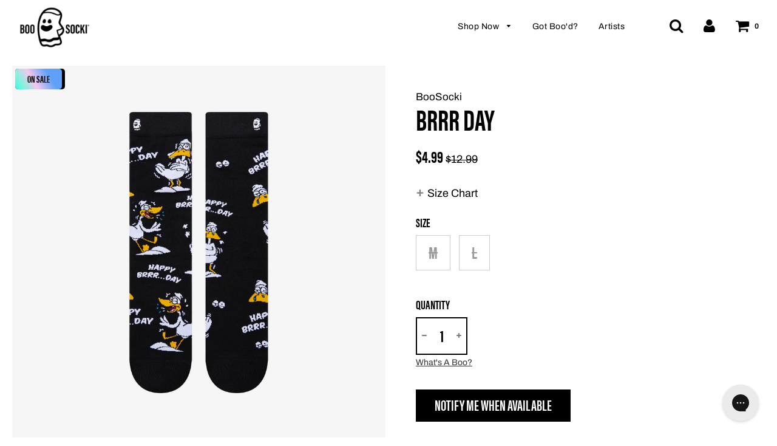

--- FILE ---
content_type: text/html; charset=utf-8
request_url: https://boosocki.com/products/brrr-day
body_size: 26016
content:
<!doctype html>
<!--[if IE 8]><html class="no-js lt-ie9" lang="en"> <![endif]-->
<!--[if IE 9 ]><html class="ie9 no-js"> <![endif]-->
<!--[if (gt IE 9)|!(IE)]><!--> <html class="no-js"> <!--<![endif]-->
<head>

  <!-- Basic page needs ================================================== -->
  <meta charset="utf-8">
  <meta http-equiv="X-UA-Compatible" content="IE=edge">

  
  	  <link rel="shortcut icon" href="//boosocki.com/cdn/shop/files/BOOSOCKI_INSTAGRAM_LOGO-01_180x180_crop_center.png?v=1613797539" type="image/png">
      <link rel="apple-touch-icon" sizes="180x180" href="//boosocki.com/cdn/shop/files/BOOSOCKI_INSTAGRAM_LOGO-01_180x180_crop_center.png?v=1613797539">
      <link rel="apple-touch-icon-precomposed" sizes="180x180" href="//boosocki.com/cdn/shop/files/BOOSOCKI_INSTAGRAM_LOGO-01_180x180_crop_center.png?v=1613797539">
      <link rel="icon" type="image/png" sizes="32x32" href="//boosocki.com/cdn/shop/files/BOOSOCKI_INSTAGRAM_LOGO-01_32x32_crop_center.png?v=1613797539">
      <link rel="icon" type="image/png" sizes="194x194" href="//boosocki.com/cdn/shop/files/BOOSOCKI_INSTAGRAM_LOGO-01_194x194_crop_center.png?v=1613797539">
      <link rel="icon" type="image/png" sizes="192x192" href="//boosocki.com/cdn/shop/files/BOOSOCKI_INSTAGRAM_LOGO-01_192x192_crop_center.png?v=1613797539">
      <link rel="icon" type="image/png" sizes="16x16" href="//boosocki.com/cdn/shop/files/BOOSOCKI_INSTAGRAM_LOGO-01_16x16_crop_center.png?v=1613797539">
  

  <!-- Title and description ================================================== -->
  <title>
  The Brrr Day Funny Birthday Socks &ndash; BooSocki®
  </title>

  
  <meta name="description" content="The Brrr Day Funny Birthday Socks. These funny birthday socks are sure to turn heads at your next event, whether formal or funky. Shop the largest collection of crazy socks, only at BooSocki.">
  

  <!-- Helpers ================================================== -->
  <!-- /snippets/social-meta-tags.liquid -->


  <meta property="og:type" content="product">
  <meta property="og:title" content="Brrr Day">
  
    <meta property="og:image" content="http://boosocki.com/cdn/shop/products/BRRRDAYFRONT_grande.jpg?v=1612150179">
    <meta property="og:image:secure_url" content="https://boosocki.com/cdn/shop/products/BRRRDAYFRONT_grande.jpg?v=1612150179">
  
    <meta property="og:image" content="http://boosocki.com/cdn/shop/products/BRRRDAYSIDE1_grande.jpg?v=1612150187">
    <meta property="og:image:secure_url" content="https://boosocki.com/cdn/shop/products/BRRRDAYSIDE1_grande.jpg?v=1612150187">
  
    <meta property="og:image" content="http://boosocki.com/cdn/shop/products/BRRDAYFLAT_grande.png?v=1612150198">
    <meta property="og:image:secure_url" content="https://boosocki.com/cdn/shop/products/BRRDAYFLAT_grande.png?v=1612150198">
  
  <meta property="og:description" content="
Introducing our Brrrr Day crew socks, the coolest addition to the Birthday Socks Collection. Whether you’re livin’ on the beach where the ice melts in your cup, or in the white north where the ice never quacks, these duck socks are a perfect gift to tell your birthday buddy they’re cooler than cool, they’re ice cold. Duck yeah. 
Art By: Catherine Wang
Crew Height
Light Cushioning

42% combed cotton, 38% nylon, 17% polyester, 3% elastane
Product Care:

Machine Wash in 40°C/ 104°F
Avoid Bleaching or Ironing the socks.
Socks will last longer if kept out of the dryer.
">
  <meta property="og:price:amount" content="4.99">
  <meta property="og:price:currency" content="USD">



<meta property="og:url" content="https://boosocki.com/products/brrr-day">
<meta property="og:site_name" content="BooSocki®">


  <meta property="og:image" content="http://boosocki.com/cdn/shop/files/BOOSOCKI_INSTAGRAM_LOGO-01_1200x1200.png?v=1613797539">
  <meta property="og:image:secure_url" content="https://boosocki.com/cdn/shop/files/BOOSOCKI_INSTAGRAM_LOGO-01_1200x1200.png?v=1613797539">





  <meta name="twitter:card" content="summary">


  <meta name="twitter:title" content="Brrr Day">
  <meta name="twitter:description" content="
Introducing our Brrrr Day crew socks, the coolest addition to the Birthday Socks Collection. Whether you’re livin’ on the beach where the ice melts in your cup, or in the white north where the ice ne">
  <meta name="twitter:image" content="https://boosocki.com/cdn/shop/products/BRRRDAYFRONT_grande.jpg?v=1612150179">
  <meta name="twitter:image:width" content="600">
  <meta name="twitter:image:height" content="600">



  <link rel="canonical" href="https://boosocki.com/products/brrr-day"/>
  
	<meta name="viewport" content="width=device-width, initial-scale=1, maximum-scale=1, user-scalable=0"/>
  
  <meta name="theme-color" content="#000000">

  <!-- CSS ================================================== -->
  <link href="//boosocki.com/cdn/shop/t/9/assets/plugins.css?v=37819952827064387311759259797" rel="stylesheet" type="text/css" media="all" />
  <link href="//boosocki.com/cdn/shop/t/9/assets/timber.scss.css?v=44772366906185165541759259798" rel="stylesheet" type="text/css" media="all" />
  

  



  <!-- Header hook for plugins ================================================== -->
  <script>window.performance && window.performance.mark && window.performance.mark('shopify.content_for_header.start');</script><meta name="google-site-verification" content="OlymCtdZvXqg6NniWNecUoSP2ATafkFTy7MCrRdXtRs">
<meta id="shopify-digital-wallet" name="shopify-digital-wallet" content="/28267020340/digital_wallets/dialog">
<link rel="alternate" type="application/json+oembed" href="https://boosocki.com/products/brrr-day.oembed">
<script async="async" src="/checkouts/internal/preloads.js?locale=en-US"></script>
<script id="shopify-features" type="application/json">{"accessToken":"3fb36ed9fbd3ed501e55b6aff80f6be1","betas":["rich-media-storefront-analytics"],"domain":"boosocki.com","predictiveSearch":true,"shopId":28267020340,"locale":"en"}</script>
<script>var Shopify = Shopify || {};
Shopify.shop = "boosocki.myshopify.com";
Shopify.locale = "en";
Shopify.currency = {"active":"USD","rate":"1.0"};
Shopify.country = "US";
Shopify.theme = {"name":"Dev2 - 3.1.2 - 82796937268 - JS","id":82796937268,"schema_name":"Flow","schema_version":"16.1.1","theme_store_id":801,"role":"main"};
Shopify.theme.handle = "null";
Shopify.theme.style = {"id":null,"handle":null};
Shopify.cdnHost = "boosocki.com/cdn";
Shopify.routes = Shopify.routes || {};
Shopify.routes.root = "/";</script>
<script type="module">!function(o){(o.Shopify=o.Shopify||{}).modules=!0}(window);</script>
<script>!function(o){function n(){var o=[];function n(){o.push(Array.prototype.slice.apply(arguments))}return n.q=o,n}var t=o.Shopify=o.Shopify||{};t.loadFeatures=n(),t.autoloadFeatures=n()}(window);</script>
<script id="shop-js-analytics" type="application/json">{"pageType":"product"}</script>
<script defer="defer" async type="module" src="//boosocki.com/cdn/shopifycloud/shop-js/modules/v2/client.init-shop-cart-sync_C5BV16lS.en.esm.js"></script>
<script defer="defer" async type="module" src="//boosocki.com/cdn/shopifycloud/shop-js/modules/v2/chunk.common_CygWptCX.esm.js"></script>
<script type="module">
  await import("//boosocki.com/cdn/shopifycloud/shop-js/modules/v2/client.init-shop-cart-sync_C5BV16lS.en.esm.js");
await import("//boosocki.com/cdn/shopifycloud/shop-js/modules/v2/chunk.common_CygWptCX.esm.js");

  window.Shopify.SignInWithShop?.initShopCartSync?.({"fedCMEnabled":true,"windoidEnabled":true});

</script>
<script id="__st">var __st={"a":28267020340,"offset":-28800,"reqid":"1dfaa1c7-a3d5-4651-b628-ee2a299089ea-1768719304","pageurl":"boosocki.com\/products\/brrr-day","u":"6f575a9e3eba","p":"product","rtyp":"product","rid":4864354615348};</script>
<script>window.ShopifyPaypalV4VisibilityTracking = true;</script>
<script id="captcha-bootstrap">!function(){'use strict';const t='contact',e='account',n='new_comment',o=[[t,t],['blogs',n],['comments',n],[t,'customer']],c=[[e,'customer_login'],[e,'guest_login'],[e,'recover_customer_password'],[e,'create_customer']],r=t=>t.map((([t,e])=>`form[action*='/${t}']:not([data-nocaptcha='true']) input[name='form_type'][value='${e}']`)).join(','),a=t=>()=>t?[...document.querySelectorAll(t)].map((t=>t.form)):[];function s(){const t=[...o],e=r(t);return a(e)}const i='password',u='form_key',d=['recaptcha-v3-token','g-recaptcha-response','h-captcha-response',i],f=()=>{try{return window.sessionStorage}catch{return}},m='__shopify_v',_=t=>t.elements[u];function p(t,e,n=!1){try{const o=window.sessionStorage,c=JSON.parse(o.getItem(e)),{data:r}=function(t){const{data:e,action:n}=t;return t[m]||n?{data:e,action:n}:{data:t,action:n}}(c);for(const[e,n]of Object.entries(r))t.elements[e]&&(t.elements[e].value=n);n&&o.removeItem(e)}catch(o){console.error('form repopulation failed',{error:o})}}const l='form_type',E='cptcha';function T(t){t.dataset[E]=!0}const w=window,h=w.document,L='Shopify',v='ce_forms',y='captcha';let A=!1;((t,e)=>{const n=(g='f06e6c50-85a8-45c8-87d0-21a2b65856fe',I='https://cdn.shopify.com/shopifycloud/storefront-forms-hcaptcha/ce_storefront_forms_captcha_hcaptcha.v1.5.2.iife.js',D={infoText:'Protected by hCaptcha',privacyText:'Privacy',termsText:'Terms'},(t,e,n)=>{const o=w[L][v],c=o.bindForm;if(c)return c(t,g,e,D).then(n);var r;o.q.push([[t,g,e,D],n]),r=I,A||(h.body.append(Object.assign(h.createElement('script'),{id:'captcha-provider',async:!0,src:r})),A=!0)});var g,I,D;w[L]=w[L]||{},w[L][v]=w[L][v]||{},w[L][v].q=[],w[L][y]=w[L][y]||{},w[L][y].protect=function(t,e){n(t,void 0,e),T(t)},Object.freeze(w[L][y]),function(t,e,n,w,h,L){const[v,y,A,g]=function(t,e,n){const i=e?o:[],u=t?c:[],d=[...i,...u],f=r(d),m=r(i),_=r(d.filter((([t,e])=>n.includes(e))));return[a(f),a(m),a(_),s()]}(w,h,L),I=t=>{const e=t.target;return e instanceof HTMLFormElement?e:e&&e.form},D=t=>v().includes(t);t.addEventListener('submit',(t=>{const e=I(t);if(!e)return;const n=D(e)&&!e.dataset.hcaptchaBound&&!e.dataset.recaptchaBound,o=_(e),c=g().includes(e)&&(!o||!o.value);(n||c)&&t.preventDefault(),c&&!n&&(function(t){try{if(!f())return;!function(t){const e=f();if(!e)return;const n=_(t);if(!n)return;const o=n.value;o&&e.removeItem(o)}(t);const e=Array.from(Array(32),(()=>Math.random().toString(36)[2])).join('');!function(t,e){_(t)||t.append(Object.assign(document.createElement('input'),{type:'hidden',name:u})),t.elements[u].value=e}(t,e),function(t,e){const n=f();if(!n)return;const o=[...t.querySelectorAll(`input[type='${i}']`)].map((({name:t})=>t)),c=[...d,...o],r={};for(const[a,s]of new FormData(t).entries())c.includes(a)||(r[a]=s);n.setItem(e,JSON.stringify({[m]:1,action:t.action,data:r}))}(t,e)}catch(e){console.error('failed to persist form',e)}}(e),e.submit())}));const S=(t,e)=>{t&&!t.dataset[E]&&(n(t,e.some((e=>e===t))),T(t))};for(const o of['focusin','change'])t.addEventListener(o,(t=>{const e=I(t);D(e)&&S(e,y())}));const B=e.get('form_key'),M=e.get(l),P=B&&M;t.addEventListener('DOMContentLoaded',(()=>{const t=y();if(P)for(const e of t)e.elements[l].value===M&&p(e,B);[...new Set([...A(),...v().filter((t=>'true'===t.dataset.shopifyCaptcha))])].forEach((e=>S(e,t)))}))}(h,new URLSearchParams(w.location.search),n,t,e,['guest_login'])})(!0,!0)}();</script>
<script integrity="sha256-4kQ18oKyAcykRKYeNunJcIwy7WH5gtpwJnB7kiuLZ1E=" data-source-attribution="shopify.loadfeatures" defer="defer" src="//boosocki.com/cdn/shopifycloud/storefront/assets/storefront/load_feature-a0a9edcb.js" crossorigin="anonymous"></script>
<script data-source-attribution="shopify.dynamic_checkout.dynamic.init">var Shopify=Shopify||{};Shopify.PaymentButton=Shopify.PaymentButton||{isStorefrontPortableWallets:!0,init:function(){window.Shopify.PaymentButton.init=function(){};var t=document.createElement("script");t.src="https://boosocki.com/cdn/shopifycloud/portable-wallets/latest/portable-wallets.en.js",t.type="module",document.head.appendChild(t)}};
</script>
<script data-source-attribution="shopify.dynamic_checkout.buyer_consent">
  function portableWalletsHideBuyerConsent(e){var t=document.getElementById("shopify-buyer-consent"),n=document.getElementById("shopify-subscription-policy-button");t&&n&&(t.classList.add("hidden"),t.setAttribute("aria-hidden","true"),n.removeEventListener("click",e))}function portableWalletsShowBuyerConsent(e){var t=document.getElementById("shopify-buyer-consent"),n=document.getElementById("shopify-subscription-policy-button");t&&n&&(t.classList.remove("hidden"),t.removeAttribute("aria-hidden"),n.addEventListener("click",e))}window.Shopify?.PaymentButton&&(window.Shopify.PaymentButton.hideBuyerConsent=portableWalletsHideBuyerConsent,window.Shopify.PaymentButton.showBuyerConsent=portableWalletsShowBuyerConsent);
</script>
<script data-source-attribution="shopify.dynamic_checkout.cart.bootstrap">document.addEventListener("DOMContentLoaded",(function(){function t(){return document.querySelector("shopify-accelerated-checkout-cart, shopify-accelerated-checkout")}if(t())Shopify.PaymentButton.init();else{new MutationObserver((function(e,n){t()&&(Shopify.PaymentButton.init(),n.disconnect())})).observe(document.body,{childList:!0,subtree:!0})}}));
</script>

<script>window.performance && window.performance.mark && window.performance.mark('shopify.content_for_header.end');</script>
  <!-- /snippets/oldIE-js.liquid -->


<!--[if lt IE 9]>
<script src="//cdnjs.cloudflare.com/ajax/libs/html5shiv/3.7.2/html5shiv.min.js" type="text/javascript"></script>
<script src="//boosocki.com/cdn/shop/t/9/assets/respond.min.js?v=52248677837542619231594680868" type="text/javascript"></script>
<link href="//boosocki.com/cdn/shop/t/9/assets/respond-proxy.html" id="respond-proxy" rel="respond-proxy" />
<link href="//boosocki.com/search?q=f53f76f7171416a9063416e87c8b9fd3" id="respond-redirect" rel="respond-redirect" />
<script src="//boosocki.com/search?q=f53f76f7171416a9063416e87c8b9fd3" type="text/javascript"></script>
<![endif]-->



  <script>
    window.wetheme = {
      name: 'Flow',
    };
  </script>
  <script src="//boosocki.com/cdn/shop/t/9/assets/jquery-3.3.1.min.js?v=74255524871372887611594680863" type="text/javascript"></script>
  <script src="//boosocki.com/cdn/shop/t/9/assets/modernizr.min.js?v=137617515274177302221594680864" type="text/javascript"></script>
  

  
  
  
  <!-- Typekit Font Stylesheet START -->
  <link rel="stylesheet" href="https://use.typekit.net/ctn8ken.css">
  <!-- Typekit Font Stylesheet END -->

  <!-- Global site tag (gtag.js) - Google Ads: 629330048 -->
<script async src="https://www.googletagmanager.com/gtag/js?id=AW-629330048"></script>
<script>
  window.dataLayer = window.dataLayer || [];
  function gtag(){dataLayer.push(arguments);}
  gtag('js', new Date());

  gtag('config', 'AW-629330048');
</script>

  

  

  <link rel="stylesheet" type="text/css" href="https://cdn.wpcc.io/lib/1.0.2/cookieconsent.min.css"/><script src="https://cdn.wpcc.io/lib/1.0.2/cookieconsent.min.js" defer></script><script>window.addEventListener("load", function(){window.wpcc.init({"colors":{"popup":{"background":"#333333","text":"#ffffff","border":"#000000"},"button":{"background":"#ffffff","text":"#333333"}},"content":{"href":"https://boosocki.com/policies/privacy-policy","link":"Learn More...","button":"ACCEPT"}})});</script>

<script>var scaaffCheck = false;</script>
<script src="//boosocki.com/cdn/shop/t/9/assets/sca_affiliate.js?v=131820041548195054541633036250" type="text/javascript"></script>

 <script defer>

  /**
   * IMPORTANT!
   * Do not edit this file. Any changes made could be overwritten by Giftship at
   * any time. If you need assistance, please reach out to us at support@gist-apps.com.
   *
   * The below code is critical to the functionality of Giftship's multiple shipping
   * address and bundle features. It also greatly improves the load time of the
   * application.
   */

  if (typeof(GIST) == 'undefined') {
    window.GIST = GIST = {};
  }
  if (typeof(GIST.f) == 'undefined') {
    GIST.f = {};
  }

  GIST.f._isEmpty = function(obj){

    for(var prop in obj) {
      if(obj.hasOwnProperty(prop)) {
        return false;
      }
    }

    return JSON.stringify(obj) === JSON.stringify({});

  };

  GIST.bundles   = [];
  GIST.remove    = {};
  GIST.discounts = [];

  
  
  

  

  
  GIST._bundleCart = false;
  

  

  
  if (GIST.remove && !GIST.f._isEmpty(GIST.remove) ) {

    GIST.xhr = new XMLHttpRequest();
    GIST.xhr.open('POST', '/cart/update.js');
    GIST.xhr.setRequestHeader('Content-Type', 'application/json');
    GIST.xhr.onload = function() {
      if (GIST.xhr.status === 200 && window.performance) {
         var navEntries = window.performance.getEntriesByType('navigation');
         if (navEntries.length > 0 && navEntries[0].type === 'back_forward') {
            location.reload();
         } else if (window.performance.navigation && window.performance.navigation.type == window.performance.navigation.TYPE_BACK_FORWARD) {
            location.reload();
         }
       }
    };
    GIST.xhr.send(JSON.stringify({updates:GIST.remove}));

  }
  

</script>





<script type="text/javascript" src="https://cdn.giftship.app/assets/js/giftship.js" defer></script>
<link rel="stylesheet" type="text/css" href="https://cdn.giftship.app/assets/css/giftship.global.css">








    	 
<link href="https://monorail-edge.shopifysvc.com" rel="dns-prefetch">
<script>(function(){if ("sendBeacon" in navigator && "performance" in window) {try {var session_token_from_headers = performance.getEntriesByType('navigation')[0].serverTiming.find(x => x.name == '_s').description;} catch {var session_token_from_headers = undefined;}var session_cookie_matches = document.cookie.match(/_shopify_s=([^;]*)/);var session_token_from_cookie = session_cookie_matches && session_cookie_matches.length === 2 ? session_cookie_matches[1] : "";var session_token = session_token_from_headers || session_token_from_cookie || "";function handle_abandonment_event(e) {var entries = performance.getEntries().filter(function(entry) {return /monorail-edge.shopifysvc.com/.test(entry.name);});if (!window.abandonment_tracked && entries.length === 0) {window.abandonment_tracked = true;var currentMs = Date.now();var navigation_start = performance.timing.navigationStart;var payload = {shop_id: 28267020340,url: window.location.href,navigation_start,duration: currentMs - navigation_start,session_token,page_type: "product"};window.navigator.sendBeacon("https://monorail-edge.shopifysvc.com/v1/produce", JSON.stringify({schema_id: "online_store_buyer_site_abandonment/1.1",payload: payload,metadata: {event_created_at_ms: currentMs,event_sent_at_ms: currentMs}}));}}window.addEventListener('pagehide', handle_abandonment_event);}}());</script>
<script id="web-pixels-manager-setup">(function e(e,d,r,n,o){if(void 0===o&&(o={}),!Boolean(null===(a=null===(i=window.Shopify)||void 0===i?void 0:i.analytics)||void 0===a?void 0:a.replayQueue)){var i,a;window.Shopify=window.Shopify||{};var t=window.Shopify;t.analytics=t.analytics||{};var s=t.analytics;s.replayQueue=[],s.publish=function(e,d,r){return s.replayQueue.push([e,d,r]),!0};try{self.performance.mark("wpm:start")}catch(e){}var l=function(){var e={modern:/Edge?\/(1{2}[4-9]|1[2-9]\d|[2-9]\d{2}|\d{4,})\.\d+(\.\d+|)|Firefox\/(1{2}[4-9]|1[2-9]\d|[2-9]\d{2}|\d{4,})\.\d+(\.\d+|)|Chrom(ium|e)\/(9{2}|\d{3,})\.\d+(\.\d+|)|(Maci|X1{2}).+ Version\/(15\.\d+|(1[6-9]|[2-9]\d|\d{3,})\.\d+)([,.]\d+|)( \(\w+\)|)( Mobile\/\w+|) Safari\/|Chrome.+OPR\/(9{2}|\d{3,})\.\d+\.\d+|(CPU[ +]OS|iPhone[ +]OS|CPU[ +]iPhone|CPU IPhone OS|CPU iPad OS)[ +]+(15[._]\d+|(1[6-9]|[2-9]\d|\d{3,})[._]\d+)([._]\d+|)|Android:?[ /-](13[3-9]|1[4-9]\d|[2-9]\d{2}|\d{4,})(\.\d+|)(\.\d+|)|Android.+Firefox\/(13[5-9]|1[4-9]\d|[2-9]\d{2}|\d{4,})\.\d+(\.\d+|)|Android.+Chrom(ium|e)\/(13[3-9]|1[4-9]\d|[2-9]\d{2}|\d{4,})\.\d+(\.\d+|)|SamsungBrowser\/([2-9]\d|\d{3,})\.\d+/,legacy:/Edge?\/(1[6-9]|[2-9]\d|\d{3,})\.\d+(\.\d+|)|Firefox\/(5[4-9]|[6-9]\d|\d{3,})\.\d+(\.\d+|)|Chrom(ium|e)\/(5[1-9]|[6-9]\d|\d{3,})\.\d+(\.\d+|)([\d.]+$|.*Safari\/(?![\d.]+ Edge\/[\d.]+$))|(Maci|X1{2}).+ Version\/(10\.\d+|(1[1-9]|[2-9]\d|\d{3,})\.\d+)([,.]\d+|)( \(\w+\)|)( Mobile\/\w+|) Safari\/|Chrome.+OPR\/(3[89]|[4-9]\d|\d{3,})\.\d+\.\d+|(CPU[ +]OS|iPhone[ +]OS|CPU[ +]iPhone|CPU IPhone OS|CPU iPad OS)[ +]+(10[._]\d+|(1[1-9]|[2-9]\d|\d{3,})[._]\d+)([._]\d+|)|Android:?[ /-](13[3-9]|1[4-9]\d|[2-9]\d{2}|\d{4,})(\.\d+|)(\.\d+|)|Mobile Safari.+OPR\/([89]\d|\d{3,})\.\d+\.\d+|Android.+Firefox\/(13[5-9]|1[4-9]\d|[2-9]\d{2}|\d{4,})\.\d+(\.\d+|)|Android.+Chrom(ium|e)\/(13[3-9]|1[4-9]\d|[2-9]\d{2}|\d{4,})\.\d+(\.\d+|)|Android.+(UC? ?Browser|UCWEB|U3)[ /]?(15\.([5-9]|\d{2,})|(1[6-9]|[2-9]\d|\d{3,})\.\d+)\.\d+|SamsungBrowser\/(5\.\d+|([6-9]|\d{2,})\.\d+)|Android.+MQ{2}Browser\/(14(\.(9|\d{2,})|)|(1[5-9]|[2-9]\d|\d{3,})(\.\d+|))(\.\d+|)|K[Aa][Ii]OS\/(3\.\d+|([4-9]|\d{2,})\.\d+)(\.\d+|)/},d=e.modern,r=e.legacy,n=navigator.userAgent;return n.match(d)?"modern":n.match(r)?"legacy":"unknown"}(),u="modern"===l?"modern":"legacy",c=(null!=n?n:{modern:"",legacy:""})[u],f=function(e){return[e.baseUrl,"/wpm","/b",e.hashVersion,"modern"===e.buildTarget?"m":"l",".js"].join("")}({baseUrl:d,hashVersion:r,buildTarget:u}),m=function(e){var d=e.version,r=e.bundleTarget,n=e.surface,o=e.pageUrl,i=e.monorailEndpoint;return{emit:function(e){var a=e.status,t=e.errorMsg,s=(new Date).getTime(),l=JSON.stringify({metadata:{event_sent_at_ms:s},events:[{schema_id:"web_pixels_manager_load/3.1",payload:{version:d,bundle_target:r,page_url:o,status:a,surface:n,error_msg:t},metadata:{event_created_at_ms:s}}]});if(!i)return console&&console.warn&&console.warn("[Web Pixels Manager] No Monorail endpoint provided, skipping logging."),!1;try{return self.navigator.sendBeacon.bind(self.navigator)(i,l)}catch(e){}var u=new XMLHttpRequest;try{return u.open("POST",i,!0),u.setRequestHeader("Content-Type","text/plain"),u.send(l),!0}catch(e){return console&&console.warn&&console.warn("[Web Pixels Manager] Got an unhandled error while logging to Monorail."),!1}}}}({version:r,bundleTarget:l,surface:e.surface,pageUrl:self.location.href,monorailEndpoint:e.monorailEndpoint});try{o.browserTarget=l,function(e){var d=e.src,r=e.async,n=void 0===r||r,o=e.onload,i=e.onerror,a=e.sri,t=e.scriptDataAttributes,s=void 0===t?{}:t,l=document.createElement("script"),u=document.querySelector("head"),c=document.querySelector("body");if(l.async=n,l.src=d,a&&(l.integrity=a,l.crossOrigin="anonymous"),s)for(var f in s)if(Object.prototype.hasOwnProperty.call(s,f))try{l.dataset[f]=s[f]}catch(e){}if(o&&l.addEventListener("load",o),i&&l.addEventListener("error",i),u)u.appendChild(l);else{if(!c)throw new Error("Did not find a head or body element to append the script");c.appendChild(l)}}({src:f,async:!0,onload:function(){if(!function(){var e,d;return Boolean(null===(d=null===(e=window.Shopify)||void 0===e?void 0:e.analytics)||void 0===d?void 0:d.initialized)}()){var d=window.webPixelsManager.init(e)||void 0;if(d){var r=window.Shopify.analytics;r.replayQueue.forEach((function(e){var r=e[0],n=e[1],o=e[2];d.publishCustomEvent(r,n,o)})),r.replayQueue=[],r.publish=d.publishCustomEvent,r.visitor=d.visitor,r.initialized=!0}}},onerror:function(){return m.emit({status:"failed",errorMsg:"".concat(f," has failed to load")})},sri:function(e){var d=/^sha384-[A-Za-z0-9+/=]+$/;return"string"==typeof e&&d.test(e)}(c)?c:"",scriptDataAttributes:o}),m.emit({status:"loading"})}catch(e){m.emit({status:"failed",errorMsg:(null==e?void 0:e.message)||"Unknown error"})}}})({shopId: 28267020340,storefrontBaseUrl: "https://boosocki.com",extensionsBaseUrl: "https://extensions.shopifycdn.com/cdn/shopifycloud/web-pixels-manager",monorailEndpoint: "https://monorail-edge.shopifysvc.com/unstable/produce_batch",surface: "storefront-renderer",enabledBetaFlags: ["2dca8a86"],webPixelsConfigList: [{"id":"57278516","configuration":"{\"tagID\":\"2613758019826\"}","eventPayloadVersion":"v1","runtimeContext":"STRICT","scriptVersion":"18031546ee651571ed29edbe71a3550b","type":"APP","apiClientId":3009811,"privacyPurposes":["ANALYTICS","MARKETING","SALE_OF_DATA"],"dataSharingAdjustments":{"protectedCustomerApprovalScopes":["read_customer_address","read_customer_email","read_customer_name","read_customer_personal_data","read_customer_phone"]}},{"id":"76054580","eventPayloadVersion":"v1","runtimeContext":"LAX","scriptVersion":"1","type":"CUSTOM","privacyPurposes":["ANALYTICS"],"name":"Google Analytics tag (migrated)"},{"id":"shopify-app-pixel","configuration":"{}","eventPayloadVersion":"v1","runtimeContext":"STRICT","scriptVersion":"0450","apiClientId":"shopify-pixel","type":"APP","privacyPurposes":["ANALYTICS","MARKETING"]},{"id":"shopify-custom-pixel","eventPayloadVersion":"v1","runtimeContext":"LAX","scriptVersion":"0450","apiClientId":"shopify-pixel","type":"CUSTOM","privacyPurposes":["ANALYTICS","MARKETING"]}],isMerchantRequest: false,initData: {"shop":{"name":"BooSocki®","paymentSettings":{"currencyCode":"USD"},"myshopifyDomain":"boosocki.myshopify.com","countryCode":"US","storefrontUrl":"https:\/\/boosocki.com"},"customer":null,"cart":null,"checkout":null,"productVariants":[{"price":{"amount":4.99,"currencyCode":"USD"},"product":{"title":"Brrr Day","vendor":"BooSocki","id":"4864354615348","untranslatedTitle":"Brrr Day","url":"\/products\/brrr-day","type":"socks"},"id":"33070585643060","image":{"src":"\/\/boosocki.com\/cdn\/shop\/products\/BRRRDAYFRONT.jpg?v=1612150179"},"sku":"2102N5BRR-M","title":"M","untranslatedTitle":"M"},{"price":{"amount":4.99,"currencyCode":"USD"},"product":{"title":"Brrr Day","vendor":"BooSocki","id":"4864354615348","untranslatedTitle":"Brrr Day","url":"\/products\/brrr-day","type":"socks"},"id":"33070585675828","image":{"src":"\/\/boosocki.com\/cdn\/shop\/products\/BRRRDAYFRONT.jpg?v=1612150179"},"sku":"2102N5BRR-L","title":"L","untranslatedTitle":"L"}],"purchasingCompany":null},},"https://boosocki.com/cdn","fcfee988w5aeb613cpc8e4bc33m6693e112",{"modern":"","legacy":""},{"shopId":"28267020340","storefrontBaseUrl":"https:\/\/boosocki.com","extensionBaseUrl":"https:\/\/extensions.shopifycdn.com\/cdn\/shopifycloud\/web-pixels-manager","surface":"storefront-renderer","enabledBetaFlags":"[\"2dca8a86\"]","isMerchantRequest":"false","hashVersion":"fcfee988w5aeb613cpc8e4bc33m6693e112","publish":"custom","events":"[[\"page_viewed\",{}],[\"product_viewed\",{\"productVariant\":{\"price\":{\"amount\":4.99,\"currencyCode\":\"USD\"},\"product\":{\"title\":\"Brrr Day\",\"vendor\":\"BooSocki\",\"id\":\"4864354615348\",\"untranslatedTitle\":\"Brrr Day\",\"url\":\"\/products\/brrr-day\",\"type\":\"socks\"},\"id\":\"33070585643060\",\"image\":{\"src\":\"\/\/boosocki.com\/cdn\/shop\/products\/BRRRDAYFRONT.jpg?v=1612150179\"},\"sku\":\"2102N5BRR-M\",\"title\":\"M\",\"untranslatedTitle\":\"M\"}}]]"});</script><script>
  window.ShopifyAnalytics = window.ShopifyAnalytics || {};
  window.ShopifyAnalytics.meta = window.ShopifyAnalytics.meta || {};
  window.ShopifyAnalytics.meta.currency = 'USD';
  var meta = {"product":{"id":4864354615348,"gid":"gid:\/\/shopify\/Product\/4864354615348","vendor":"BooSocki","type":"socks","handle":"brrr-day","variants":[{"id":33070585643060,"price":499,"name":"Brrr Day - M","public_title":"M","sku":"2102N5BRR-M"},{"id":33070585675828,"price":499,"name":"Brrr Day - L","public_title":"L","sku":"2102N5BRR-L"}],"remote":false},"page":{"pageType":"product","resourceType":"product","resourceId":4864354615348,"requestId":"1dfaa1c7-a3d5-4651-b628-ee2a299089ea-1768719304"}};
  for (var attr in meta) {
    window.ShopifyAnalytics.meta[attr] = meta[attr];
  }
</script>
<script class="analytics">
  (function () {
    var customDocumentWrite = function(content) {
      var jquery = null;

      if (window.jQuery) {
        jquery = window.jQuery;
      } else if (window.Checkout && window.Checkout.$) {
        jquery = window.Checkout.$;
      }

      if (jquery) {
        jquery('body').append(content);
      }
    };

    var hasLoggedConversion = function(token) {
      if (token) {
        return document.cookie.indexOf('loggedConversion=' + token) !== -1;
      }
      return false;
    }

    var setCookieIfConversion = function(token) {
      if (token) {
        var twoMonthsFromNow = new Date(Date.now());
        twoMonthsFromNow.setMonth(twoMonthsFromNow.getMonth() + 2);

        document.cookie = 'loggedConversion=' + token + '; expires=' + twoMonthsFromNow;
      }
    }

    var trekkie = window.ShopifyAnalytics.lib = window.trekkie = window.trekkie || [];
    if (trekkie.integrations) {
      return;
    }
    trekkie.methods = [
      'identify',
      'page',
      'ready',
      'track',
      'trackForm',
      'trackLink'
    ];
    trekkie.factory = function(method) {
      return function() {
        var args = Array.prototype.slice.call(arguments);
        args.unshift(method);
        trekkie.push(args);
        return trekkie;
      };
    };
    for (var i = 0; i < trekkie.methods.length; i++) {
      var key = trekkie.methods[i];
      trekkie[key] = trekkie.factory(key);
    }
    trekkie.load = function(config) {
      trekkie.config = config || {};
      trekkie.config.initialDocumentCookie = document.cookie;
      var first = document.getElementsByTagName('script')[0];
      var script = document.createElement('script');
      script.type = 'text/javascript';
      script.onerror = function(e) {
        var scriptFallback = document.createElement('script');
        scriptFallback.type = 'text/javascript';
        scriptFallback.onerror = function(error) {
                var Monorail = {
      produce: function produce(monorailDomain, schemaId, payload) {
        var currentMs = new Date().getTime();
        var event = {
          schema_id: schemaId,
          payload: payload,
          metadata: {
            event_created_at_ms: currentMs,
            event_sent_at_ms: currentMs
          }
        };
        return Monorail.sendRequest("https://" + monorailDomain + "/v1/produce", JSON.stringify(event));
      },
      sendRequest: function sendRequest(endpointUrl, payload) {
        // Try the sendBeacon API
        if (window && window.navigator && typeof window.navigator.sendBeacon === 'function' && typeof window.Blob === 'function' && !Monorail.isIos12()) {
          var blobData = new window.Blob([payload], {
            type: 'text/plain'
          });

          if (window.navigator.sendBeacon(endpointUrl, blobData)) {
            return true;
          } // sendBeacon was not successful

        } // XHR beacon

        var xhr = new XMLHttpRequest();

        try {
          xhr.open('POST', endpointUrl);
          xhr.setRequestHeader('Content-Type', 'text/plain');
          xhr.send(payload);
        } catch (e) {
          console.log(e);
        }

        return false;
      },
      isIos12: function isIos12() {
        return window.navigator.userAgent.lastIndexOf('iPhone; CPU iPhone OS 12_') !== -1 || window.navigator.userAgent.lastIndexOf('iPad; CPU OS 12_') !== -1;
      }
    };
    Monorail.produce('monorail-edge.shopifysvc.com',
      'trekkie_storefront_load_errors/1.1',
      {shop_id: 28267020340,
      theme_id: 82796937268,
      app_name: "storefront",
      context_url: window.location.href,
      source_url: "//boosocki.com/cdn/s/trekkie.storefront.cd680fe47e6c39ca5d5df5f0a32d569bc48c0f27.min.js"});

        };
        scriptFallback.async = true;
        scriptFallback.src = '//boosocki.com/cdn/s/trekkie.storefront.cd680fe47e6c39ca5d5df5f0a32d569bc48c0f27.min.js';
        first.parentNode.insertBefore(scriptFallback, first);
      };
      script.async = true;
      script.src = '//boosocki.com/cdn/s/trekkie.storefront.cd680fe47e6c39ca5d5df5f0a32d569bc48c0f27.min.js';
      first.parentNode.insertBefore(script, first);
    };
    trekkie.load(
      {"Trekkie":{"appName":"storefront","development":false,"defaultAttributes":{"shopId":28267020340,"isMerchantRequest":null,"themeId":82796937268,"themeCityHash":"6881703908226835515","contentLanguage":"en","currency":"USD","eventMetadataId":"271149e5-ba31-412d-9d21-183a8176dbf3"},"isServerSideCookieWritingEnabled":true,"monorailRegion":"shop_domain","enabledBetaFlags":["65f19447"]},"Session Attribution":{},"S2S":{"facebookCapiEnabled":true,"source":"trekkie-storefront-renderer","apiClientId":580111}}
    );

    var loaded = false;
    trekkie.ready(function() {
      if (loaded) return;
      loaded = true;

      window.ShopifyAnalytics.lib = window.trekkie;

      var originalDocumentWrite = document.write;
      document.write = customDocumentWrite;
      try { window.ShopifyAnalytics.merchantGoogleAnalytics.call(this); } catch(error) {};
      document.write = originalDocumentWrite;

      window.ShopifyAnalytics.lib.page(null,{"pageType":"product","resourceType":"product","resourceId":4864354615348,"requestId":"1dfaa1c7-a3d5-4651-b628-ee2a299089ea-1768719304","shopifyEmitted":true});

      var match = window.location.pathname.match(/checkouts\/(.+)\/(thank_you|post_purchase)/)
      var token = match? match[1]: undefined;
      if (!hasLoggedConversion(token)) {
        setCookieIfConversion(token);
        window.ShopifyAnalytics.lib.track("Viewed Product",{"currency":"USD","variantId":33070585643060,"productId":4864354615348,"productGid":"gid:\/\/shopify\/Product\/4864354615348","name":"Brrr Day - M","price":"4.99","sku":"2102N5BRR-M","brand":"BooSocki","variant":"M","category":"socks","nonInteraction":true,"remote":false},undefined,undefined,{"shopifyEmitted":true});
      window.ShopifyAnalytics.lib.track("monorail:\/\/trekkie_storefront_viewed_product\/1.1",{"currency":"USD","variantId":33070585643060,"productId":4864354615348,"productGid":"gid:\/\/shopify\/Product\/4864354615348","name":"Brrr Day - M","price":"4.99","sku":"2102N5BRR-M","brand":"BooSocki","variant":"M","category":"socks","nonInteraction":true,"remote":false,"referer":"https:\/\/boosocki.com\/products\/brrr-day"});
      }
    });


        var eventsListenerScript = document.createElement('script');
        eventsListenerScript.async = true;
        eventsListenerScript.src = "//boosocki.com/cdn/shopifycloud/storefront/assets/shop_events_listener-3da45d37.js";
        document.getElementsByTagName('head')[0].appendChild(eventsListenerScript);

})();</script>
  <script>
  if (!window.ga || (window.ga && typeof window.ga !== 'function')) {
    window.ga = function ga() {
      (window.ga.q = window.ga.q || []).push(arguments);
      if (window.Shopify && window.Shopify.analytics && typeof window.Shopify.analytics.publish === 'function') {
        window.Shopify.analytics.publish("ga_stub_called", {}, {sendTo: "google_osp_migration"});
      }
      console.error("Shopify's Google Analytics stub called with:", Array.from(arguments), "\nSee https://help.shopify.com/manual/promoting-marketing/pixels/pixel-migration#google for more information.");
    };
    if (window.Shopify && window.Shopify.analytics && typeof window.Shopify.analytics.publish === 'function') {
      window.Shopify.analytics.publish("ga_stub_initialized", {}, {sendTo: "google_osp_migration"});
    }
  }
</script>
<script
  defer
  src="https://boosocki.com/cdn/shopifycloud/perf-kit/shopify-perf-kit-3.0.4.min.js"
  data-application="storefront-renderer"
  data-shop-id="28267020340"
  data-render-region="gcp-us-central1"
  data-page-type="product"
  data-theme-instance-id="82796937268"
  data-theme-name="Flow"
  data-theme-version="16.1.1"
  data-monorail-region="shop_domain"
  data-resource-timing-sampling-rate="10"
  data-shs="true"
  data-shs-beacon="true"
  data-shs-export-with-fetch="true"
  data-shs-logs-sample-rate="1"
  data-shs-beacon-endpoint="https://boosocki.com/api/collect"
></script>
</head>


<body id="the-brrr-day-funny-birthday-socks" class="template-product animations-disabled white--match" >

  
  <div id="CartDrawer" class="drawer drawer--right drawer--cart">
    <div class="drawer__header sitewide--title-wrapper mb0">
      <div class="drawer__close js-drawer-close">
        <button type="button" class="icon-fallback-text">
          <span class="fallback-text">"Close Cart"</span>
        </button>
      </div>
      <div class="drawer__title h2 page--title mt0 mb0" id="CartTitle">Shopping Cart</div>
      <div class="drawer__title h2 page--title hide" id="ShopNowTitle">Quick view</div>
      <div class="drawer__title h2 page--title hide" id="LogInTitle">Login</div>
      <div class="drawer__title h2 page--title hide" id="SearchTitle">Search for products on our site</div>
    </div>
    <div id="CartContainer"></div>
    <div id="ShopNowContainer" class="hide"></div>
    <div id="SearchContainer" class="hide">
      <div class="wrapper search-drawer">
        <div class="input-group">
          <input type="search" name="q" id="search-input" placeholder="Search our store" class="input-group-field" aria-label="Search our store" autocomplete="off" />
          <span class="input-group-btn">
            <button type="submit" class="btn icon-fallback-text">
              <i class="fa fa-search"></i>
              <span class="fallback-text">Search</span>
            </button>
          </span>
        </div>
        <script id="LiveSearchResultTemplate" type="text/template">
  
    <div class="indiv-search-listing-grid">
      <div class="grid">
        {{#if image}}
        <div class="grid__item large--one-quarter live-search--image">
          <a href="{{url}}" title="{{title}}">
            <img
                class="lazyload"
                src="{{image}}"
                alt="{{title}}"
                {{#if imageResponsive}}
                data-src="{{imageResponsive}}"
                data-sizes="auto"
                {{/if}}
            >
          </a>
        </div>
        {{/if}}
        <div class="grid__item large--three-quarters line-search-content">
          <h3 class="headUp">
            <a href="{{url}}" title="">{{title}}</a>
          </h3>
          <div>
            {{{price_html}}}
          </div>
          <p>{{content}}</p>
        </div>
      </div>
    </div>
  
</script>

        <script type="text/javascript">
            var SearchTranslations = {
                no_results_html: "Your search for \"{{ terms }}\" did not yield any results.",
                results_for_html: "Your search for \"{{ terms }}\" revealed the following:",
                products: "Products",
                pages: "Pages",
                articles: "Articles"
            };
        </script>
        <div id="search-results" class="grid-uniform">
          <!-- here will be the search results -->
        </div>
        <a id="search-show-more" href="#" class="btn hide">See more</a>
      </div>
    </div>
    <div id="LogInContainer" class="hide"></div>
  </div>
  <div id="DrawerOverlay"></div>

<div id="PageContainer">

	<div id="shopify-section-announcement-bar" class="shopify-section">


</div>

	<div id="shopify-section-header" class="shopify-section">














<div data-section-id="header" data-section-type="header-section" class="header-section--wrapper">
  <div id="NavDrawer" class="drawer drawer--left">

    
      
      







<div 
>

<noscript>
    <img
        class=""
        src="//boosocki.com/cdn/shop/files/BOOSOCKI_INSTAGRAM_LOGO-01_1000x1000.png?v=1613797539"
        data-sizes="auto"
        
            alt="{{ store.name }}"
        
        
        style="width: 50px"
        itemprop="logo"
      
    />
</noscript>


<img
    class="lazyload "
    src="//boosocki.com/cdn/shop/files/BOOSOCKI_INSTAGRAM_LOGO-01_150x.png?v=1613797539"
    data-src="//boosocki.com/cdn/shop/files/BOOSOCKI_INSTAGRAM_LOGO-01_{width}.png?v=1613797539"
    data-sizes="auto"

    data-aspectratio="1.0"
    
    
        style="width: 50px"
        itemprop="logo"
      
    
        alt="{{ store.name }}"
    
/>


<style>
    .lazyload {
      
        max-width: 750px;
        max-height: 750px;
      
    }
</style>

</div>

    

    <!-- begin mobile-nav -->
    <ul class="mobile-nav with-logo">
      <li class="mobile-nav__item mobile-nav__search">
        <form action="/search" method="get" class="input-group search-bar" role="search" >
  
  <input type="search" name="q" value="" placeholder="Search our store" class="input-group-field" aria-label="Search our store">
  <span class="input-group-btn hidden">
    <button type="submit" class="btn icon-fallback-text">
      <i class="fa fa-search"></i>
      <span class="fallback-text">Search</span>
    </button>
  </span>
</form>

      </li>

      
      
        
        

        
        

          

            <li class="mobile-nav__item" aria-haspopup="true">
    <div class="mobile-nav__has-sublist">
        <a href="/collections/all-products" class="mobile-nav__link">Shop Now</a>
        <div class="mobile-nav__toggle">
        <button type="button" class="icon-fallback-text mobile-nav__toggle-open">
            <i class="fa fa-caret-right fa-lg" aria-hidden="true"></i>
            <span class="fallback-text">See more</span>
        </button>
        <button type="button" class="icon-fallback-text mobile-nav__toggle-close">
            <i class="fa fa-caret-down fa-lg" aria-hidden="true"></i>
            <span class="fallback-text">"Close Cart"</span>
        </button>
        </div>
    </div>

    <ul class="mobile-nav__sublist">
        
            
                <li class="mobile-nav__item ">
                    <div class="mobile-nav__has-sublist">
                        <a href="#" class="mobile-nav__link">Featured Collections</a>
                        <div class="mobile-nav__toggle">
                        <button type="button" class="icon-fallback-text mobile-nav__toggle-open">
                            <i class="fa fa-caret-right fa-lg" aria-hidden="true"></i>
                            <span class="fallback-text">See more</span>
                        </button>
                        <button type="button" class="icon-fallback-text mobile-nav__toggle-close">
                            <i class="fa fa-caret-down fa-lg" aria-hidden="true"></i>
                            <span class="fallback-text">"Close Cart"</span>
                        </button>
                        </div>
                    </div>
                    <ul class="mobile-nav__sublist">
                        <!--  -->
                            
                                <li class="mobile-nav__item">
                                    <a href="/collections/socks-on-sale" class="mobile-nav__link">SALE!</a>
                                </li>
                            
                                <li class="mobile-nav__item">
                                    <a href="/collections/the-holiday-collection" class="mobile-nav__link">Holiday</a>
                                </li>
                            
                                <li class="mobile-nav__item">
                                    <a href="/collections/boo-basics" class="mobile-nav__link">Boo Basics</a>
                                </li>
                            
                        <!--  -->
                    </ul>
                </li>
            
        
            
                <li class="mobile-nav__item ">
                    <div class="mobile-nav__has-sublist">
                        <a href="#" class="mobile-nav__link">Product Types</a>
                        <div class="mobile-nav__toggle">
                        <button type="button" class="icon-fallback-text mobile-nav__toggle-open">
                            <i class="fa fa-caret-right fa-lg" aria-hidden="true"></i>
                            <span class="fallback-text">See more</span>
                        </button>
                        <button type="button" class="icon-fallback-text mobile-nav__toggle-close">
                            <i class="fa fa-caret-down fa-lg" aria-hidden="true"></i>
                            <span class="fallback-text">"Close Cart"</span>
                        </button>
                        </div>
                    </div>
                    <ul class="mobile-nav__sublist">
                        <!--  -->
                            
                                <li class="mobile-nav__item">
                                    <a href="/collections/all-socks/block_crew" class="mobile-nav__link">Crew Socks</a>
                                </li>
                            
                                <li class="mobile-nav__item">
                                    <a href="/collections/all-socks/block_noshow" class="mobile-nav__link">No Show Socks</a>
                                </li>
                            
                                <li class="mobile-nav__item">
                                    <a href="/collections/boocard" class="mobile-nav__link">BooCards</a>
                                </li>
                            
                                <li class="mobile-nav__item">
                                    <a href="/collections/masks" class="mobile-nav__link">Masks</a>
                                </li>
                            
                                <li class="mobile-nav__item">
                                    <a href="/collections/packs" class="mobile-nav__link">Packs</a>
                                </li>
                            
                                <li class="mobile-nav__item">
                                    <a href="/collections/socks-on-sale" class="mobile-nav__link">On Sale</a>
                                </li>
                            
                                <li class="mobile-nav__item">
                                    <a href="/collections/all-products" class="mobile-nav__link">Shop All</a>
                                </li>
                            
                        <!--  -->
                    </ul>
                </li>
            
        
            
                <li class="mobile-nav__item ">
                    <div class="mobile-nav__has-sublist">
                        <a href="#" class="mobile-nav__link">All Interests</a>
                        <div class="mobile-nav__toggle">
                        <button type="button" class="icon-fallback-text mobile-nav__toggle-open">
                            <i class="fa fa-caret-right fa-lg" aria-hidden="true"></i>
                            <span class="fallback-text">See more</span>
                        </button>
                        <button type="button" class="icon-fallback-text mobile-nav__toggle-close">
                            <i class="fa fa-caret-down fa-lg" aria-hidden="true"></i>
                            <span class="fallback-text">"Close Cart"</span>
                        </button>
                        </div>
                    </div>
                    <ul class="mobile-nav__sublist">
                        <!--  -->
                            
                                <li class="mobile-nav__item">
                                    <a href="/collections/the-for-her-collection" class="mobile-nav__link">For Her</a>
                                </li>
                            
                                <li class="mobile-nav__item">
                                    <a href="/collections/the-for-him-collection" class="mobile-nav__link">For Him</a>
                                </li>
                            
                                <li class="mobile-nav__item">
                                    <a href="/collections/the-mothers-day-collection" class="mobile-nav__link">For Mom</a>
                                </li>
                            
                                <li class="mobile-nav__item">
                                    <a href="/collections/the-fathers-day-collection" class="mobile-nav__link">For Dad</a>
                                </li>
                            
                                <li class="mobile-nav__item">
                                    <a href="/collections/the-siblings-collection" class="mobile-nav__link">For Siblings</a>
                                </li>
                            
                                <li class="mobile-nav__item">
                                    <a href="/collections/the-couples-collection" class="mobile-nav__link">For Couples</a>
                                </li>
                            
                                <li class="mobile-nav__item">
                                    <a href="/collections/for-your-buddies" class="mobile-nav__link">For Buddies</a>
                                </li>
                            
                                <li class="mobile-nav__item">
                                    <a href="/collections/the-food-collection" class="mobile-nav__link">For Foodies</a>
                                </li>
                            
                                <li class="mobile-nav__item">
                                    <a href="/collections/the-animal-lovers-collection" class="mobile-nav__link">For Animal Lovers</a>
                                </li>
                            
                                <li class="mobile-nav__item">
                                    <a href="/collections/the-party-collection" class="mobile-nav__link">For Party People</a>
                                </li>
                            
                                <li class="mobile-nav__item">
                                    <a href="/collections/the-meme-collection" class="mobile-nav__link">For Meme Lovers</a>
                                </li>
                            
                                <li class="mobile-nav__item">
                                    <a href="/collections/the-nsfw-collection" class="mobile-nav__link">NSFW</a>
                                </li>
                            
                        <!--  -->
                    </ul>
                </li>
            
        
            
                <li class="mobile-nav__item ">
                    <div class="mobile-nav__has-sublist">
                        <a href="#" class="mobile-nav__link">All Holidays</a>
                        <div class="mobile-nav__toggle">
                        <button type="button" class="icon-fallback-text mobile-nav__toggle-open">
                            <i class="fa fa-caret-right fa-lg" aria-hidden="true"></i>
                            <span class="fallback-text">See more</span>
                        </button>
                        <button type="button" class="icon-fallback-text mobile-nav__toggle-close">
                            <i class="fa fa-caret-down fa-lg" aria-hidden="true"></i>
                            <span class="fallback-text">"Close Cart"</span>
                        </button>
                        </div>
                    </div>
                    <ul class="mobile-nav__sublist">
                        <!--  -->
                            
                                <li class="mobile-nav__item">
                                    <a href="/collections/the-holiday-collection" class="mobile-nav__link">Christmas</a>
                                </li>
                            
                                <li class="mobile-nav__item">
                                    <a href="/collections/the-hanukkah-collection" class="mobile-nav__link">Hanukkah</a>
                                </li>
                            
                                <li class="mobile-nav__item">
                                    <a href="/collections/the-white-elephant-collection" class="mobile-nav__link">White Elephant</a>
                                </li>
                            
                                <li class="mobile-nav__item">
                                    <a href="/collections/the-new-years-collection" class="mobile-nav__link">New Years</a>
                                </li>
                            
                                <li class="mobile-nav__item">
                                    <a href="/collections/the-valentines-collection" class="mobile-nav__link">Valentine&#39;s Day</a>
                                </li>
                            
                                <li class="mobile-nav__item">
                                    <a href="/collections/the-st-patricks-day-collection" class="mobile-nav__link">St. Patrick&#39;s Day</a>
                                </li>
                            
                                <li class="mobile-nav__item">
                                    <a href="/collections/the-easter-collection" class="mobile-nav__link">Easter</a>
                                </li>
                            
                                <li class="mobile-nav__item">
                                    <a href="/collections/the-420-collection" class="mobile-nav__link">420</a>
                                </li>
                            
                                <li class="mobile-nav__item">
                                    <a href="/collections/the-mothers-day-collection" class="mobile-nav__link">Mother&#39;s Day</a>
                                </li>
                            
                                <li class="mobile-nav__item">
                                    <a href="/collections/the-fathers-day-collection" class="mobile-nav__link">Father&#39;s Day</a>
                                </li>
                            
                                <li class="mobile-nav__item">
                                    <a href="/collections/the-4th-of-july-collection" class="mobile-nav__link">Fourth of July</a>
                                </li>
                            
                                <li class="mobile-nav__item">
                                    <a href="/collections/the-halloween-collection" class="mobile-nav__link">Halloween</a>
                                </li>
                            
                        <!--  -->
                    </ul>
                </li>
            
        
            
                <li class="mobile-nav__item ">
                    <div class="mobile-nav__has-sublist">
                        <a href="#" class="mobile-nav__link">All Occasions</a>
                        <div class="mobile-nav__toggle">
                        <button type="button" class="icon-fallback-text mobile-nav__toggle-open">
                            <i class="fa fa-caret-right fa-lg" aria-hidden="true"></i>
                            <span class="fallback-text">See more</span>
                        </button>
                        <button type="button" class="icon-fallback-text mobile-nav__toggle-close">
                            <i class="fa fa-caret-down fa-lg" aria-hidden="true"></i>
                            <span class="fallback-text">"Close Cart"</span>
                        </button>
                        </div>
                    </div>
                    <ul class="mobile-nav__sublist">
                        <!--  -->
                            
                                <li class="mobile-nav__item">
                                    <a href="/collections/the-graduation-collection" class="mobile-nav__link">Graduation</a>
                                </li>
                            
                                <li class="mobile-nav__item">
                                    <a href="/collections/the-birthday-collection" class="mobile-nav__link">Birthday</a>
                                </li>
                            
                                <li class="mobile-nav__item">
                                    <a href="/collections/the-wedding-collection" class="mobile-nav__link">Wedding</a>
                                </li>
                            
                                <li class="mobile-nav__item">
                                    <a href="/collections/the-relationship-collection" class="mobile-nav__link">Relationship</a>
                                </li>
                            
                                <li class="mobile-nav__item">
                                    <a href="/collections/the-thank-you-collection" class="mobile-nav__link">Thank You</a>
                                </li>
                            
                        <!--  -->
                    </ul>
                </li>
            
        
            
                <li class="mobile-nav__item ">
                    <a href="/pages/artists" class="mobile-nav__link">Artists</a>
                </li>
            
        
            
                <li class="mobile-nav__item ">
                    <div class="mobile-nav__has-sublist">
                        <a href="/pages/corporate-gifting" class="mobile-nav__link">Corporate Gifting</a>
                        <div class="mobile-nav__toggle">
                        <button type="button" class="icon-fallback-text mobile-nav__toggle-open">
                            <i class="fa fa-caret-right fa-lg" aria-hidden="true"></i>
                            <span class="fallback-text">See more</span>
                        </button>
                        <button type="button" class="icon-fallback-text mobile-nav__toggle-close">
                            <i class="fa fa-caret-down fa-lg" aria-hidden="true"></i>
                            <span class="fallback-text">"Close Cart"</span>
                        </button>
                        </div>
                    </div>
                    <ul class="mobile-nav__sublist">
                        <!--  -->
                            
                                <li class="mobile-nav__item">
                                    <a href="/pages/corporate-gifting" class="mobile-nav__link">Learn More</a>
                                </li>
                            
                        <!--  -->
                    </ul>
                </li>
            
        
    </ul>

</li>

          

        

      
        

          <li class="mobile-nav__item">
            <a href="/pages/boowho" class="mobile-nav__link">Got Boo'd?</a>
          </li>

        

      
        

          <li class="mobile-nav__item">
            <a href="/pages/artists" class="mobile-nav__link">Artists</a>
          </li>

        

      

      
    </ul>


      
      

      <span class="mobile-nav-header">Account</span>

	  <ul class="mobile-nav">

        
          <li class="mobile-nav__item">
            <a href="/account/login" id="customer_login_link">Log in</a>
          </li>
          <li class="mobile-nav__item">
            <a href="/account/register" id="customer_register_link">Create account</a>
          </li>
        

	</ul>

      
    <!-- //mobile-nav -->
  </div>

  

    <header class="site-header medium--hide small--hide sticky-header sticky-header-transformed ui sticky">
      <div class="wrapper">

        

        <div class="grid--full grid--table">
          <div class="grid__item large--one-quarter">
              <div class="site-header__logo large--left" itemscope itemtype="http://schema.org/Organization">
                
    
      <div class="site-header__logo h1" id="site-title" itemscope itemtype="http://schema.org/Organization">
    

    
      <a href="/" itemprop="url" class="site-header__logo-image">
        
        
        







<div 
>

<noscript>
    <img
        class=""
        src="//boosocki.com/cdn/shop/files/LOGO_1_TRANSPARENT-01_1000x1000.png?v=1614293496"
        data-sizes="auto"
        
            alt="BooSocki®"
        
        
          style="width: 120px"
          itemprop="logo"
        
    />
</noscript>


<img
    class="lazyload "
    src="//boosocki.com/cdn/shop/files/LOGO_1_TRANSPARENT-01_150x.png?v=1614293496"
    data-src="//boosocki.com/cdn/shop/files/LOGO_1_TRANSPARENT-01_{width}.png?v=1614293496"
    data-sizes="auto"

    data-aspectratio="1.742735648476258"
    
    
          style="width: 120px"
          itemprop="logo"
        
    
        alt="BooSocki®"
    
/>


<style>
    .lazyload {
      
        max-width: 2459px;
        max-height: 1411px;
      
    }
</style>

</div>

      </a>
    


    

    
      </div>
    
  
              </div>
          </div>
          <div class="grid__item large--three-quarters large--text-right medium-down--hide"  id="top_links_wrapper">

			<div class="top-links">

				<ul class="site-nav  mega-menu-wrapper" id="AccessibleNav" role="navigation">
					



  
  

    
    


      <li class="site-nav--has-dropdown  mega-menu" aria-haspopup="true">
      <a href="/collections/all-products" class="site-nav__link">
        Shop Now
        <span class="icon icon-arrow-down" aria-hidden="true"></span>
      </a>

      <ul class="site-nav__dropdown">
        

          <div class="container">
            

<div class="mm-wrap">
  <div class="mega-menu-block" data-mega-menu-block-id="1588965937916" >
    

    <div class="megamenu-outer">
      <div class="megamenu-link-wrap">

        

          <p class="mmll-title h4 headUp mmll-title-single pre-link-solo" style="text-align: left;">
              <a href="/collections/all-products">Shop All</a>
          </p>

        
          

          <div class="megamenu-link-list">
            <p class="mmll-title h4 headUp ">
              
                Featured Collections
              
            </p>

             
              
                <li class="mm-link asBody">
                  <a href="/collections/socks-on-sale">SALE!</a>
                </li>
              
                <li class="mm-link asBody">
                  <a href="/collections/the-holiday-collection">Holiday</a>
                </li>
              
                <li class="mm-link asBody">
                  <a href="/collections/boo-basics">Boo Basics</a>
                </li>
              
            

          </div>

        
          

          <div class="megamenu-link-list">
            <p class="mmll-title h4 headUp ">
              
                Product Types
              
            </p>

             
              
                <li class="mm-link asBody">
                  <a href="/collections/all-socks/block_crew">Crew Socks</a>
                </li>
              
                <li class="mm-link asBody">
                  <a href="/collections/all-socks/block_noshow">No Show Socks</a>
                </li>
              
                <li class="mm-link asBody">
                  <a href="/collections/boocard">BooCards</a>
                </li>
              
                <li class="mm-link asBody">
                  <a href="/collections/masks">Masks</a>
                </li>
              
                <li class="mm-link asBody">
                  <a href="/collections/packs">Packs</a>
                </li>
              
                <li class="mm-link asBody">
                  <a href="/collections/socks-on-sale">On Sale</a>
                </li>
              
                <li class="mm-link asBody">
                  <a href="/collections/all-products">Shop All</a>
                </li>
              
            

          </div>

        
          

          <div class="megamenu-link-list">
            <p class="mmll-title h4 headUp ">
              
                All Interests
              
            </p>

             
              
                <li class="mm-link asBody">
                  <a href="/collections/the-for-her-collection">For Her</a>
                </li>
              
                <li class="mm-link asBody">
                  <a href="/collections/the-for-him-collection">For Him</a>
                </li>
              
                <li class="mm-link asBody">
                  <a href="/collections/the-mothers-day-collection">For Mom</a>
                </li>
              
                <li class="mm-link asBody">
                  <a href="/collections/the-fathers-day-collection">For Dad</a>
                </li>
              
                <li class="mm-link asBody">
                  <a href="/collections/the-siblings-collection">For Siblings</a>
                </li>
              
                <li class="mm-link asBody">
                  <a href="/collections/the-couples-collection">For Couples</a>
                </li>
              
                <li class="mm-link asBody">
                  <a href="/collections/for-your-buddies">For Buddies</a>
                </li>
              
                <li class="mm-link asBody">
                  <a href="/collections/the-food-collection">For Foodies</a>
                </li>
              
                <li class="mm-link asBody">
                  <a href="/collections/the-animal-lovers-collection">For Animal Lovers</a>
                </li>
              
                <li class="mm-link asBody">
                  <a href="/collections/the-party-collection">For Party People</a>
                </li>
              
                <li class="mm-link asBody">
                  <a href="/collections/the-meme-collection">For Meme Lovers</a>
                </li>
              
                <li class="mm-link asBody">
                  <a href="/collections/the-nsfw-collection">NSFW</a>
                </li>
              
            

          </div>

        
          

          <div class="megamenu-link-list">
            <p class="mmll-title h4 headUp ">
              
                All Holidays
              
            </p>

             
              
                <li class="mm-link asBody">
                  <a href="/collections/the-holiday-collection">Christmas</a>
                </li>
              
                <li class="mm-link asBody">
                  <a href="/collections/the-hanukkah-collection">Hanukkah</a>
                </li>
              
                <li class="mm-link asBody">
                  <a href="/collections/the-white-elephant-collection">White Elephant</a>
                </li>
              
                <li class="mm-link asBody">
                  <a href="/collections/the-new-years-collection">New Years</a>
                </li>
              
                <li class="mm-link asBody">
                  <a href="/collections/the-valentines-collection">Valentine&#39;s Day</a>
                </li>
              
                <li class="mm-link asBody">
                  <a href="/collections/the-st-patricks-day-collection">St. Patrick&#39;s Day</a>
                </li>
              
                <li class="mm-link asBody">
                  <a href="/collections/the-easter-collection">Easter</a>
                </li>
              
                <li class="mm-link asBody">
                  <a href="/collections/the-420-collection">420</a>
                </li>
              
                <li class="mm-link asBody">
                  <a href="/collections/the-mothers-day-collection">Mother&#39;s Day</a>
                </li>
              
                <li class="mm-link asBody">
                  <a href="/collections/the-fathers-day-collection">Father&#39;s Day</a>
                </li>
              
                <li class="mm-link asBody">
                  <a href="/collections/the-4th-of-july-collection">Fourth of July</a>
                </li>
              
                <li class="mm-link asBody">
                  <a href="/collections/the-halloween-collection">Halloween</a>
                </li>
              
            

          </div>

        
          

          <div class="megamenu-link-list">
            <p class="mmll-title h4 headUp ">
              
                All Occasions
              
            </p>

             
              
                <li class="mm-link asBody">
                  <a href="/collections/the-graduation-collection">Graduation</a>
                </li>
              
                <li class="mm-link asBody">
                  <a href="/collections/the-birthday-collection">Birthday</a>
                </li>
              
                <li class="mm-link asBody">
                  <a href="/collections/the-wedding-collection">Wedding</a>
                </li>
              
                <li class="mm-link asBody">
                  <a href="/collections/the-relationship-collection">Relationship</a>
                </li>
              
                <li class="mm-link asBody">
                  <a href="/collections/the-thank-you-collection">Thank You</a>
                </li>
              
            

          </div>

        
          

          <div class="megamenu-link-list">
            <p class="mmll-title h4 headUp ">
              
                <a href="/pages/artists">Artists</a>
              
            </p>

             
              
                <li class="mm-link asBody">
                  <a href="/pages/artists">Shop All</a>
                </li>
              
            

          </div>

        
          

          <div class="megamenu-link-list">
            <p class="mmll-title h4 headUp ">
              
                <a href="/pages/corporate-gifting">Corporate Gifting</a>
              
            </p>

             
              
                <li class="mm-link asBody">
                  <a href="/pages/corporate-gifting">Learn More</a>
                </li>
              
            

          </div>

        

      </div>

      <div class="megamenu-image-wrap">

        

        
          <a class="megamenu-image-item mm-img--2" href="/collections/subscription">
            <div class="ft-mega-item-inner ft-item-bottom">
                
                    <div class="ft-mega-content-wrap">
                        <span class="ft-collection-title">Subscription</span>
                        <div class="ft-mega-arrow-wrap">
                            <svg height=".8rem" width=".8rem" fill="000" xmlns:x="http://ns.adobe.com/Extensibility/1.0/" xmlns:i="http://ns.adobe.com/AdobeIllustrator/10.0/" xmlns:graph="http://ns.adobe.com/Graphs/1.0/" xmlns="http://www.w3.org/2000/svg" xmlns:xlink="http://www.w3.org/1999/xlink" version="1.1" x="0px" y="0px" viewBox="0 0 100 100" style="enable-background:new 0 0 100 100;" xml:space="preserve"><g><g i:extraneous="self"><path d="M31.3,97.5c-2.6,0-5.1-1-7.1-2.9c-3.9-3.9-3.9-10.3,0-14.2L54.5,50L24.2,19.6c-3.9-3.9-3.9-10.3,0-14.2    c3.9-3.9,10.3-3.9,14.2,0l37.5,37.5c1.9,1.9,2.9,4.4,2.9,7.1s-1.1,5.2-2.9,7.1L38.4,94.6C36.4,96.5,33.8,97.5,31.3,97.5z"></path></g></g></svg>
                        </div>
                    </div>
                
            </div>
          </a>
        

        
          <a class="megamenu-image-item mm-img--3" href="/pages/boo-somebody">
            <div class="ft-mega-item-inner ft-item-bottom">
                
                    <div class="ft-mega-content-wrap">
                        <span class="ft-collection-title">Boo Somebody</span>
                        <div class="ft-mega-arrow-wrap">
                            <svg height=".8rem" width=".8rem" fill="000" xmlns:x="http://ns.adobe.com/Extensibility/1.0/" xmlns:i="http://ns.adobe.com/AdobeIllustrator/10.0/" xmlns:graph="http://ns.adobe.com/Graphs/1.0/" xmlns="http://www.w3.org/2000/svg" xmlns:xlink="http://www.w3.org/1999/xlink" version="1.1" x="0px" y="0px" viewBox="0 0 100 100" style="enable-background:new 0 0 100 100;" xml:space="preserve"><g><g i:extraneous="self"><path d="M31.3,97.5c-2.6,0-5.1-1-7.1-2.9c-3.9-3.9-3.9-10.3,0-14.2L54.5,50L24.2,19.6c-3.9-3.9-3.9-10.3,0-14.2    c3.9-3.9,10.3-3.9,14.2,0l37.5,37.5c1.9,1.9,2.9,4.4,2.9,7.1s-1.1,5.2-2.9,7.1L38.4,94.6C36.4,96.5,33.8,97.5,31.3,97.5z"></path></g></g></svg>
                        </div>
                    </div>
                
            </div>
          </a>
        

      </div>
    </div>

    <!-- <div class="mb2" style="text-align: left;">
      <a class="btn" style="color: white;" href="/collections/all-products">Shop All</a>
    </div> -->

  </div>
</div>

<style>
  
  







.mm-img--1 {
  background-image: url('//boosocki.com/cdn/shopifycloud/storefront/assets/no-image-2048-a2addb12_300x.gif');
}


  
@media (min-width: 301px) and (max-width: 600px) {
  .mm-img--1 {
    background-image: url('//boosocki.com/cdn/shopifycloud/storefront/assets/no-image-2048-a2addb12_600x.gif');
  }
}
  

  
@media (min-width: 601px) and (max-width: 900px) {
  .mm-img--1 {
    background-image: url('//boosocki.com/cdn/shopifycloud/storefront/assets/no-image-2048-a2addb12_900x.gif');
  }
}
  

  
@media (min-width: 901px) and (max-width: 1200px) {
  .mm-img--1 {
    background-image: url('//boosocki.com/cdn/shopifycloud/storefront/assets/no-image-2048-a2addb12_1200x.gif');
  }
}
  

  
@media (min-width: 1201px) and (max-width: 1500px) {
  .mm-img--1 {
    background-image: url('//boosocki.com/cdn/shopifycloud/storefront/assets/no-image-2048-a2addb12_1500x.gif');
  }
}
  

  
@media (min-width: 1501px) and (max-width: 2000px) {
  .mm-img--1 {
    background-image: url('//boosocki.com/cdn/shopifycloud/storefront/assets/no-image-2048-a2addb12_2000x.gif');
  }
}
  

  
@media (min-width: 2001px) {
  .mm-img--1 {
    background-image: url('//boosocki.com/cdn/shopifycloud/storefront/assets/no-image-2048-a2addb12_4000x.gif');
  }
}
  



  
  







.mm-img--2 {
  background-image: url('//boosocki.com/cdn/shop/files/Photo5_7e1fb12c-5bde-4074-a7b1-56f36f7365b4_300x.jpg?v=1614292647');
}


  
@media (min-width: 301px) and (max-width: 600px) {
  .mm-img--2 {
    background-image: url('//boosocki.com/cdn/shop/files/Photo5_7e1fb12c-5bde-4074-a7b1-56f36f7365b4_600x.jpg?v=1614292647');
  }
}
  

  
@media (min-width: 601px) and (max-width: 900px) {
  .mm-img--2 {
    background-image: url('//boosocki.com/cdn/shop/files/Photo5_7e1fb12c-5bde-4074-a7b1-56f36f7365b4_900x.jpg?v=1614292647');
  }
}
  

  
@media (min-width: 901px) and (max-width: 1200px) {
  .mm-img--2 {
    background-image: url('//boosocki.com/cdn/shop/files/Photo5_7e1fb12c-5bde-4074-a7b1-56f36f7365b4_1200x.jpg?v=1614292647');
  }
}
  

  
@media (min-width: 1201px) and (max-width: 1500px) {
  .mm-img--2 {
    background-image: url('//boosocki.com/cdn/shop/files/Photo5_7e1fb12c-5bde-4074-a7b1-56f36f7365b4_1500x.jpg?v=1614292647');
  }
}
  

  
@media (min-width: 1501px) and (max-width: 2000px) {
  .mm-img--2 {
    background-image: url('//boosocki.com/cdn/shop/files/Photo5_7e1fb12c-5bde-4074-a7b1-56f36f7365b4_2000x.jpg?v=1614292647');
  }
}
  

  
@media (min-width: 2001px) {
  .mm-img--2 {
    background-image: url('//boosocki.com/cdn/shop/files/Photo5_7e1fb12c-5bde-4074-a7b1-56f36f7365b4_4000x.jpg?v=1614292647');
  }
}
  



  
  







.mm-img--3 {
  background-image: url('//boosocki.com/cdn/shop/files/BOO_SOMEBODY_FEET_JOINED_DESKTOP_IMAGE_300x.jpg?v=1614291178');
}


  
@media (min-width: 301px) and (max-width: 600px) {
  .mm-img--3 {
    background-image: url('//boosocki.com/cdn/shop/files/BOO_SOMEBODY_FEET_JOINED_DESKTOP_IMAGE_600x.jpg?v=1614291178');
  }
}
  

  
@media (min-width: 601px) and (max-width: 900px) {
  .mm-img--3 {
    background-image: url('//boosocki.com/cdn/shop/files/BOO_SOMEBODY_FEET_JOINED_DESKTOP_IMAGE_900x.jpg?v=1614291178');
  }
}
  

  
@media (min-width: 901px) and (max-width: 1200px) {
  .mm-img--3 {
    background-image: url('//boosocki.com/cdn/shop/files/BOO_SOMEBODY_FEET_JOINED_DESKTOP_IMAGE_1200x.jpg?v=1614291178');
  }
}
  

  
@media (min-width: 1201px) and (max-width: 1500px) {
  .mm-img--3 {
    background-image: url('//boosocki.com/cdn/shop/files/BOO_SOMEBODY_FEET_JOINED_DESKTOP_IMAGE_1500x.jpg?v=1614291178');
  }
}
  

  
@media (min-width: 1501px) and (max-width: 2000px) {
  .mm-img--3 {
    background-image: url('//boosocki.com/cdn/shop/files/BOO_SOMEBODY_FEET_JOINED_DESKTOP_IMAGE_2000x.jpg?v=1614291178');
  }
}
  

  
@media (min-width: 2001px) {
  .mm-img--3 {
    background-image: url('//boosocki.com/cdn/shop/files/BOO_SOMEBODY_FEET_JOINED_DESKTOP_IMAGE_4000x.jpg?v=1614291178');
  }
}
  



</style>
          </div>

        
      </ul>
    </li>

    



  

    <li>
      <a href="/pages/boowho" class="site-nav__link">Got Boo'd?</a>
    </li>

  



  

    <li>
      <a href="/pages/artists" class="site-nav__link">Artists</a>
    </li>

  



				</ul>

				<ul class="top-links--icon-links">

					
                    
					<li>
						<a href="/search" class="search-button">
							<i class="fa fa-search fa-lg"></i>
              
						</a>
					</li>
                    


					
						
							<li>
								<a href="/account/login" title="Log in" class="log-in-button">
									<i class="fa fa-user fa-lg"></i>
                  
								</a>
							</li>
						
					

					<li>
						<a href="/cart" class="site-header__cart-toggle js-drawer-open-right-link" aria-controls="CartDrawer" aria-expanded="false">
							<i class="fa fa-shopping-cart fa-lg"></i>
              
                
                    <span class="header--supporting-text"><span class="cart-item-count-header cart-item-count-header--quantity">0</span></span>
                  
              
						</a>
					</li>

				</ul>
			</div>

          </div>

      

      

            

      </div>
    </header>

<nav class="nav-bar mobile-nav-bar-wrapper large--hide medium-down--show sticky-header sticky-header-transformed ui sticky">
  <div class="wrapper">
    <div class="large--hide medium-down--show">
      <div class="mobile-grid--table">
        <div class="grid__item one-sixth">
          <div class="site-nav--mobile">
            <button type="button" class="icon-fallback-text site-nav__link js-drawer-open-left-link" aria-controls="NavDrawer" aria-expanded="false">
              <i class="fa fa-bars fa-2x"></i>
              <span class="fallback-text">Menu</span>
            </button>
          </div>
        </div>

        <div class="grid__item four-sixths">
          
    
      <div class="site-header__logo h1" id="site-title" itemscope itemtype="http://schema.org/Organization">
    

    
      <a href="/" itemprop="url" class="site-header__logo-image">
        
        
        







<div 
>

<noscript>
    <img
        class=""
        src="//boosocki.com/cdn/shop/files/LOGO_1_TRANSPARENT-01_1000x1000.png?v=1614293496"
        data-sizes="auto"
        
            alt="BooSocki®"
        
        
          style="width: 120px"
          itemprop="logo"
        
    />
</noscript>


<img
    class="lazyload "
    src="//boosocki.com/cdn/shop/files/LOGO_1_TRANSPARENT-01_150x.png?v=1614293496"
    data-src="//boosocki.com/cdn/shop/files/LOGO_1_TRANSPARENT-01_{width}.png?v=1614293496"
    data-sizes="auto"

    data-aspectratio="1.742735648476258"
    
    
          style="width: 120px"
          itemprop="logo"
        
    
        alt="BooSocki®"
    
/>


<style>
    .lazyload {
      
        max-width: 2459px;
        max-height: 1411px;
      
    }
</style>

</div>

      </a>
    


    

    
      </div>
    
  
        </div>

        <div class="grid__item one-sixth text-right">
          <div class="site-nav--mobile">
            <a href="/cart" class="js-drawer-open-right-link site-nav__link" aria-controls="CartDrawer" aria-expanded="false">
              <span class="icon-fallback-text">
                <i class="fa fa-shopping-cart fa-2x"></i>

                
                    <span class="cart-item-count-header--quantity site-header__cart-indicator hide">0</span>
                  

                <span class="fallback-text">Cart</span>
              </span>
            </a>
          </div>
        </div>
      </div>
    </div>
  </div>
</nav>

</div>

  
    
  

<style>
  #site-title{
  	padding: 0px 0;
  }

  .site-nav__dropdown li, .inner .h4, .inner .h5 {
    text-align: left;
  }

  .template-index .overlay-header.ui.sticky:not(.top),
  .template-index .overlay-header:not(.sticky)
  ,
  .template-list-collections .overlay-header.ui.sticky:not(.top),
  .template-list-collections .overlay-header:not(.sticky),
  .contact-page .overlay-header.ui.sticky:not(.top),
  .contact-page .overlay-header:not(.sticky)
  {
    background-color: rgba(0, 0, 0, 0.0);
  }

  .overlay-header .grid--full,
  .overlay-header .mobile-grid--table {
    padding-left: 30px;
    padding-right: 30px;
  }

  @media only screen and (min-width: 768px) and (max-width: 1200px) {
    .overlay-header .grid--full,
    .overlay-header .mobile-grid--table {
      padding-left: 15px;
      padding-right: 15px;
    }
  }

  .template-index .overlay-header-wrapper,
  
  .template-list-collections .overlay-header-wrapper,
  .contact-page .overlay-header-wrapper
  {
    max-height: 0px !important;
    min-height: 0px !important;
  }

  .template-index .overlay-header.force-hover,
  
  .template-list-collections .overlay-header.force-hover
  .contact-page .overlay-header.force-hover
   {
    background-color: #ffffff;
  }

  
</style>


</div>

		

			<div class="wrapper main-content">

		

		<!-- /templates/product.liquid -->


<div id="shopify-section-product-template" class="shopify-section">

<div itemscope itemtype="http://schema.org/Product" class="mt1">

  <meta itemprop="url" content="https://boosocki.com/products/brrr-day">
  <meta itemprop="image" content="https://boosocki.com/cdn/shop/products/BRRRDAYFRONT_grande.jpg?v=1612150179">
  <meta itemprop="brand" content="BooSocki">
  <meta itemprop="sku" content="2102N5BRR-M">

  
  

  

  
  

  

  <div class="grid product-single product-sticky-wrapper variant-swatches-enabled" data-section-id="product-template">

    <input type="hidden" id="thumbnail_changes_variant" value="false" />

    <div class="product-images-container">

      <div class="grid__item large--six-twelfths context mobile--no-top-margin">

        

        
          <div class="sold-out-badge badge">Sold Out</div>
        

        
          <div class="sale-badge badge">On Sale</div>
        

        <div class="product-single__medias product-images-slider-mobile product-single__thumbnails product-single__thumbnails--below">

          

          






    

    
    
    

    
    <div
        class="product-single__media product-single__media--selected product-single__media--first"
        data-media-id="media-template-product-template-8726349709364"
        data-media-type="image"
        
            data-media-aspect="1.0"
        
        
            data-image-zoom-enable="true"
        

        
            
                data-variant="33070585643060"
            
        
            
                data-variant="33070585675828"
            
        
    >
        <template id="media-template-product-template-8726349709364">
            <div
                class="media-wrapper"
                data-media-type="image"
                data-media-id="8726349709364"
                data-autoplay="false"
            >
                

                
                        
                        







<div 
>

<noscript>
    <img
        class="product-single__photo"
        src="//boosocki.com/cdn/shop/products/BRRRDAYFRONT_1000x1000.jpg?v=1612150179"
        data-sizes="auto"
        
            alt="Funny duck birthday socks"
        
        
                            style="max-width: 1500px"
                            id="ProductPhotoImg"
                            data-image-id="8726349709364"
                            data-image-zoom="//boosocki.com/cdn/shop/products/BRRRDAYFRONT.jpg?v=1612150179"
                        
    />
</noscript>


<img
    class="lazyload product-single__photo"
    src="//boosocki.com/cdn/shop/products/BRRRDAYFRONT_300x.jpg?v=1612150179"
    data-src="//boosocki.com/cdn/shop/products/BRRRDAYFRONT_{width}.jpg?v=1612150179"
    data-sizes="auto"

    data-aspectratio="1.0"
    
    
                            style="max-width: 1500px"
                            id="ProductPhotoImg"
                            data-image-id="8726349709364"
                            data-image-zoom="//boosocki.com/cdn/shop/products/BRRRDAYFRONT.jpg?v=1612150179"
                        
    
        alt="Funny duck birthday socks"
    
/>


<style>
    .lazyload {
      
        max-width: 1500px;
        max-height: 1500px;
      
    }
</style>

</div>


                        <div class="hidden featured-image-loader">
                            <i class="fa fa-circle-o-notch fa-spin fa-3x fa-fw"></i>
                            <span class="sr-only">Loading...</span>
                        </div>

                    
                
        
            <div class="button-wrap">
                <button
                    aria-label="View in your space, loads item in augmented reality window"
                    class="btn product-single__view-in-space"
                    data-shopify-xr
                    data-shopify-model3d-id=""
                    data-shopify-title="Brrr Day"
                    data-shopify-xr-hidden
                >
                    <i class="fa fa-cube" aria-hidden="true"></i>
                    View in your space
                </button>
            </div>
        
    
            </div>
        </template>

        <div class="product-single__media__thumbnail">
        
        
        
        







<div 
>

<noscript>
    <img
        class="
            product-single__thumbnail product-single__type-image
        "
        src="//boosocki.com/cdn/shop/products/BRRRDAYFRONT_1000x1000.jpg?v=1612150179"
        data-sizes="auto"
        
            alt="
            
                Load image into Gallery viewer, Funny duck birthday socks
            
        "
        
        
            data-image-id="8726349709364"
            style="max-width: 1500px"
            data-max-width="1500"
        
    />
</noscript>


<img
    class="lazyload 
            product-single__thumbnail product-single__type-image
        "
    src="//boosocki.com/cdn/shop/products/BRRRDAYFRONT_300x.jpg?v=1612150179"
    data-src="//boosocki.com/cdn/shop/products/BRRRDAYFRONT_{width}.jpg?v=1612150179"
    data-sizes="auto"

    data-aspectratio="1.0"
    
    
            data-image-id="8726349709364"
            style="max-width: 1500px"
            data-max-width="1500"
        
    
        alt="
            
                Load image into Gallery viewer, Funny duck birthday socks
            
        "
    
/>


<style>
    .lazyload {
      
        max-width: 1500px;
        max-height: 1500px;
      
    }
</style>

</div>


        
        
        </div>

        
        
            <div class="button-wrap">
                <button
                    aria-label="View in your space, loads item in augmented reality window"
                    class="btn product-single__view-in-space"
                    data-shopify-xr
                    data-shopify-model3d-id=""
                    data-shopify-title="Brrr Day"
                    data-shopify-xr-hidden
                >
                    <i class="fa fa-cube" aria-hidden="true"></i>
                    View in your space
                </button>
            </div>
        
    

        
    </div>


    

    
    
    

    
    <div
        class="product-single__media"
        data-media-id="media-template-product-template-8726349873204"
        data-media-type="image"
        
            data-media-aspect="1.0"
        
        
            data-image-zoom-enable="true"
        

        
            
        
            
        
    >
        <template id="media-template-product-template-8726349873204">
            <div
                class="media-wrapper"
                data-media-type="image"
                data-media-id="8726349873204"
                data-autoplay="false"
            >
                

                
                        
                        







<div 
>

<noscript>
    <img
        class="product-single__photo"
        src="//boosocki.com/cdn/shop/products/BRRRDAYSIDE1_1000x1000.jpg?v=1612150187"
        data-sizes="auto"
        
            alt="Funny men&#39;s birthday socks crew"
        
        
                            style="max-width: 1500px"
                            id="ProductPhotoImg"
                            data-image-id="8726349873204"
                            data-image-zoom="//boosocki.com/cdn/shop/products/BRRRDAYSIDE1.jpg?v=1612150187"
                        
    />
</noscript>


<img
    class="lazyload product-single__photo"
    src="//boosocki.com/cdn/shop/products/BRRRDAYSIDE1_300x.jpg?v=1612150187"
    data-src="//boosocki.com/cdn/shop/products/BRRRDAYSIDE1_{width}.jpg?v=1612150187"
    data-sizes="auto"

    data-aspectratio="1.0"
    
    
                            style="max-width: 1500px"
                            id="ProductPhotoImg"
                            data-image-id="8726349873204"
                            data-image-zoom="//boosocki.com/cdn/shop/products/BRRRDAYSIDE1.jpg?v=1612150187"
                        
    
        alt="Funny men&#39;s birthday socks crew"
    
/>


<style>
    .lazyload {
      
        max-width: 1500px;
        max-height: 1500px;
      
    }
</style>

</div>


                        <div class="hidden featured-image-loader">
                            <i class="fa fa-circle-o-notch fa-spin fa-3x fa-fw"></i>
                            <span class="sr-only">Loading...</span>
                        </div>

                    
                
        
            <div class="button-wrap">
                <button
                    aria-label="View in your space, loads item in augmented reality window"
                    class="btn product-single__view-in-space"
                    data-shopify-xr
                    data-shopify-model3d-id=""
                    data-shopify-title="Brrr Day"
                    data-shopify-xr-hidden
                >
                    <i class="fa fa-cube" aria-hidden="true"></i>
                    View in your space
                </button>
            </div>
        
    
            </div>
        </template>

        <div class="product-single__media__thumbnail">
        
        
        
        







<div 
>

<noscript>
    <img
        class="
            product-single__thumbnail product-single__type-image
        "
        src="//boosocki.com/cdn/shop/products/BRRRDAYSIDE1_1000x1000.jpg?v=1612150187"
        data-sizes="auto"
        
            alt="
            
                Load image into Gallery viewer, Funny men&amp;amp;#39;s birthday socks crew
            
        "
        
        
            data-image-id="8726349873204"
            style="max-width: 1500px"
            data-max-width="1500"
        
    />
</noscript>


<img
    class="lazyload 
            product-single__thumbnail product-single__type-image
        "
    src="//boosocki.com/cdn/shop/products/BRRRDAYSIDE1_300x.jpg?v=1612150187"
    data-src="//boosocki.com/cdn/shop/products/BRRRDAYSIDE1_{width}.jpg?v=1612150187"
    data-sizes="auto"

    data-aspectratio="1.0"
    
    
            data-image-id="8726349873204"
            style="max-width: 1500px"
            data-max-width="1500"
        
    
        alt="
            
                Load image into Gallery viewer, Funny men&amp;amp;#39;s birthday socks crew
            
        "
    
/>


<style>
    .lazyload {
      
        max-width: 1500px;
        max-height: 1500px;
      
    }
</style>

</div>


        
        
        </div>

        
        
            <div class="button-wrap">
                <button
                    aria-label="View in your space, loads item in augmented reality window"
                    class="btn product-single__view-in-space"
                    data-shopify-xr
                    data-shopify-model3d-id=""
                    data-shopify-title="Brrr Day"
                    data-shopify-xr-hidden
                >
                    <i class="fa fa-cube" aria-hidden="true"></i>
                    View in your space
                </button>
            </div>
        
    

        
    </div>


    

    
    
    

    
    <div
        class="product-single__media"
        data-media-id="media-template-product-template-8727505764404"
        data-media-type="image"
        
            data-media-aspect="1.0"
        
        
            data-image-zoom-enable="true"
        

        
            
        
            
        
    >
        <template id="media-template-product-template-8727505764404">
            <div
                class="media-wrapper"
                data-media-type="image"
                data-media-id="8727505764404"
                data-autoplay="false"
            >
                

                
                        
                        







<div 
>

<noscript>
    <img
        class="product-single__photo"
        src="//boosocki.com/cdn/shop/products/BRRDAYFLAT_1000x1000.png?v=1612150198"
        data-sizes="auto"
        
            alt="Men&#39;s crew birthday socks"
        
        
                            style="max-width: 1500px"
                            id="ProductPhotoImg"
                            data-image-id="8727505764404"
                            data-image-zoom="//boosocki.com/cdn/shop/products/BRRDAYFLAT.png?v=1612150198"
                        
    />
</noscript>


<img
    class="lazyload product-single__photo"
    src="//boosocki.com/cdn/shop/products/BRRDAYFLAT_300x.png?v=1612150198"
    data-src="//boosocki.com/cdn/shop/products/BRRDAYFLAT_{width}.png?v=1612150198"
    data-sizes="auto"

    data-aspectratio="1.0"
    
    
                            style="max-width: 1500px"
                            id="ProductPhotoImg"
                            data-image-id="8727505764404"
                            data-image-zoom="//boosocki.com/cdn/shop/products/BRRDAYFLAT.png?v=1612150198"
                        
    
        alt="Men&#39;s crew birthday socks"
    
/>


<style>
    .lazyload {
      
        max-width: 1500px;
        max-height: 1500px;
      
    }
</style>

</div>


                        <div class="hidden featured-image-loader">
                            <i class="fa fa-circle-o-notch fa-spin fa-3x fa-fw"></i>
                            <span class="sr-only">Loading...</span>
                        </div>

                    
                
        
            <div class="button-wrap">
                <button
                    aria-label="View in your space, loads item in augmented reality window"
                    class="btn product-single__view-in-space"
                    data-shopify-xr
                    data-shopify-model3d-id=""
                    data-shopify-title="Brrr Day"
                    data-shopify-xr-hidden
                >
                    <i class="fa fa-cube" aria-hidden="true"></i>
                    View in your space
                </button>
            </div>
        
    
            </div>
        </template>

        <div class="product-single__media__thumbnail">
        
        
        
        







<div 
>

<noscript>
    <img
        class="
            product-single__thumbnail product-single__type-image
        "
        src="//boosocki.com/cdn/shop/products/BRRDAYFLAT_1000x1000.png?v=1612150198"
        data-sizes="auto"
        
            alt="
            
                Load image into Gallery viewer, Men&amp;amp;#39;s crew birthday socks
            
        "
        
        
            data-image-id="8727505764404"
            style="max-width: 1500px"
            data-max-width="1500"
        
    />
</noscript>


<img
    class="lazyload 
            product-single__thumbnail product-single__type-image
        "
    src="//boosocki.com/cdn/shop/products/BRRDAYFLAT_300x.png?v=1612150198"
    data-src="//boosocki.com/cdn/shop/products/BRRDAYFLAT_{width}.png?v=1612150198"
    data-sizes="auto"

    data-aspectratio="1.0"
    
    
            data-image-id="8727505764404"
            style="max-width: 1500px"
            data-max-width="1500"
        
    
        alt="
            
                Load image into Gallery viewer, Men&amp;amp;#39;s crew birthday socks
            
        "
    
/>


<style>
    .lazyload {
      
        max-width: 1500px;
        max-height: 1500px;
      
    }
</style>

</div>


        
        
        </div>

        
        
            <div class="button-wrap">
                <button
                    aria-label="View in your space, loads item in augmented reality window"
                    class="btn product-single__view-in-space"
                    data-shopify-xr
                    data-shopify-model3d-id=""
                    data-shopify-title="Brrr Day"
                    data-shopify-xr-hidden
                >
                    <i class="fa fa-cube" aria-hidden="true"></i>
                    View in your space
                </button>
            </div>
        
    

        
    </div>


        </div>
      </div>
    </div>

    <div class="grid__item large--six-twelfths pdp-desc_phone">

      <div class="ui sticky product-sticky">

        

      	<div class="product-details-wrapper" data-show-sku="false">
          <div class="grid product-meta-header product-vendor-align">
            
              <div class="grid__item product__meta--vendor large--one-half">
                <h4 class="asBody bodyLight mb0"><a href="/collections/vendors?q=BooSocki" title="BooSocki">BooSocki</a></h4>
              </div>
            

            
          </div>

          <h1 itemprop="name" class="product-details-product-title heightSelf mb0">Brrr Day</h1>

          <div class="mt1">
            
            <span class="visually-hidden">Regular price</span>
            <span id="ProductPrice" class="h2 js inlineBlock" itemprop="price" content="4">
              <span class="money">$4.99</span>
            </span>
            
            
              <p id="ComparePrice" class="js">
                <span class="money">$12.99</span>
              </p>
              <span class="visually-hidden">Sale price</span>
            

            

          </div>

          
<div class="product-page__policies rte"></div>
          
          
            

<details>
  <summary class="size-chart_wrap">
    Size Chart<br />
  </summary>
  
  
  
  <table class="size-chart_table">
    <tr>
      <th></th>
      
      <th class="centerContents size-chart_option"><bold>M</bold></th>
      <th class="centerContents size-chart_option"><bold>L</bold></th>
    </tr>
    <tr>
      <td><strong>Men's</strong></td>
      
      <td class="centerContents size-chart_option">4-9</td>
      <td class="centerContents size-chart_option">9-13</td>
    </tr>
    <tr>
      <td><strong>Women's</strong></td>
      
      <td class="centerContents size-chart_option">6-11</td>
      <td class="centerContents size-chart_option">11-13.5</td>
    </tr>
  </table>
  
  
    
</details>


          

          <div itemprop="offers" itemscope itemtype="http://schema.org/Offer" class="product-details--form-wrapper product-details--form-wrapper---out-of-stock">
            <meta itemprop="priceCurrency" content="USD">
            <meta itemprop="url" content="https://boosocki.com/products/brrr-day">

            <link itemprop="availability" href="http://schema.org/OutOfStock">

            <div class="form-vertical">
              <form method="post" action="/cart/add" id="AddToCartForm" accept-charset="UTF-8" class="shopify-product-form" enctype="multipart/form-data" data-productid="4864354615348"><input type="hidden" name="form_type" value="product" /><input type="hidden" name="utf8" value="✓" />

              


                
                

                

                  
                    
                      

                          











  
    
    
    <style>
      label[for="product-select-option-0"] { display: none; }
      #product-select-option-0 { display: none; }
      #product-select-option-0 + .custom-style-select-box { display: none !important; }
    </style>
    <script>window.wetheme.$(window).on('load', function() { window.wetheme.$('.selector-wrapper:eq(0)').hide(); });</script>
    
    
  



<div class="swatch clearfix" data-option-index="0">
  <div class="header noTransform">Size</div>
  <div class="swatch-items-wrapper clearfix">
    
    
      
      
      
      
        
        
        
        <div data-value="M" class="swatch-element m soldout">
          
          <input id="swatch-0-M" type="radio" name="option-0" value="M" checked disabled />
          
          <label for="swatch-0-M">
            M
          </label>
          
        </div>
      
      
    
      
      
      
      
        
        
        
        <div data-value="L" class="swatch-element l soldout">
          
          <input id="swatch-0-L" type="radio" name="option-0" value="L" disabled />
          
          <label for="swatch-0-L">
            L
          </label>
          
        </div>
      
      
    
  </div>
</div>






                      
                    
                  

                


                <select name="id" data-productid="4864354615348" id="productSelect-product-template" class="needsclick product-single__variants original-select no-js" autocomplete="off">
                  

                      
                        <option disabled="disabled">
                          M - Sold Out
                        </option>
                      

                  

                      
                        <option disabled="disabled">
                          L - Sold Out
                        </option>
                      

                  
                </select>

                

                
                  

                    <div class="swatches-wrapper col-md-6 col-sm-12 col-xs-12">
                      <label for="Quantity" class="quantity-selector product-sub-label">Quantity</label>

                      
                        <input type="number" id="Quantity" name="quantity" value="1" min="1" class="quantity-selector" />
                      
                    </div>
                  
                                  

                <div class="paymentButtonsWrapper">
                  
                  <div class="boo-group_wrap">
                    
                      <div class="boo-explain_wrap">
                        <p class="boo-explain_link"><span tabindex="0" data-descr="A “Boo” is a mystery gift you can send to your friend, your actual boo, or someone you admire. The item will ship directly to them, they won't know who sent it. They'll be directed back to our site to solve the mystery, where they'll read the clues and secret message you left for them and find the culprit (that's you)!">What's A Boo?</span></p>
                      </div>
                    
                    <button type="submit" name="add" id="AddToCart" class="btn">
                      <span id="AddToCartText">Add to Cart</span>
                    </button>
                  </div>
                 

                  
                  
                </div>
                  
            <input type="hidden" name="product-id" value="4864354615348" /><input type="hidden" name="section-id" value="product-template" /></form>
                  
              <div class="cb-bundles"></div>

              

              

            
          </div>

        </div>

        
    		<div class="product-description rte" itemprop="description">
    			<meta charset="utf-8"><meta charset="utf-8">
<p><span style="font-weight: 400;">Introducing our Brrrr Day crew socks, the coolest addition to the Birthday Socks Collection. Whether you’re livin’ on the beach where the ice melts in your cup, or in the white north where the ice never quacks, these duck socks are a perfect gift to tell your birthday buddy they’re cooler than cool, they’re ice cold. Duck yeah. </span><br></p>
<p><strong>Art By:<span> </span></strong><a href="https://boosocki.com/collections/artist-catherine-wang">Catherine Wang</a></p>
<p><strong>Crew Height</strong></p>
<p><strong>Light Cushioning</strong></p>
<style type="text/css"><!--
td {border: 1px solid #ccc;}br {mso-data-placement:same-cell;}
--></style>
<p><span data-sheets-userformat='{"2":15169,"3":{"1":0},"9":1,"11":0,"12":0,"14":{"1":2,"2":0},"15":"Calibri","16":11}' data-sheets-value='{"1":2,"2":"42% combed cotton, 38% nylon, 17% polyester, 3% elastane"}'>42% combed cotton, 38% nylon, 17% polyester, 3% elastane</span><br></p>
<p><strong>Product Care:</strong></p>
<ul>
<li>Machine Wash in 40°C/ 104°F</li>
<li>Avoid Bleaching or Ironing the socks.</li>
<li>Socks will last longer if kept out of the dryer.</li>
</ul>
    		</div>
        

        <div class="grid product__meta">

          

          

          

        </div>

        
            

<div id="sharing" class="social-sharing" data-permalink="https://boosocki.com/products/brrr-day">

  <div class="h5">Share</div>

  
  <a href="//www.facebook.com/sharer.php?u=https://boosocki.com/products/brrr-day" target="_blank" rel="noopener" aria-label="Share on Facebook">
    <div class="sharing-button"><div aria-hidden="true" class="sharing-button__icon">
      <svg xmlns="http://www.w3.org/2000/svg" viewBox="0 0 24 24"><path d="M18.77 7.46H14.5v-1.9c0-.9.6-1.1 1-1.1h3V.5h-4.33C10.24.5 9.5 3.44 9.5 5.32v2.15h-3v4h3v12h5v-12h3.85l.42-4z"/></svg>
      </div>
    </div>
  </a>
  

  
  <a href="//twitter.com/share?url=https://boosocki.com/products/brrr-day&amp;text=Brrr Day" target="_blank" rel="noopener" aria-label="Share on Twitter">
    <div class="sharing-button"><div aria-hidden="true" class="sharing-button__icon">
      <svg xmlns="http://www.w3.org/2000/svg" viewBox="0 0 24 24"><path d="M23.44 4.83c-.8.37-1.5.38-2.22.02.93-.56.98-.96 1.32-2.02-.88.52-1.86.9-2.9 1.1-.82-.88-2-1.43-3.3-1.43-2.5 0-4.55 2.04-4.55 4.54 0 .36.03.7.1 1.04-3.77-.2-7.12-2-9.36-4.75-.4.67-.6 1.45-.6 2.3 0 1.56.8 2.95 2 3.77-.74-.03-1.44-.23-2.05-.57v.06c0 2.2 1.56 4.03 3.64 4.44-.67.2-1.37.2-2.06.08.58 1.8 2.26 3.12 4.25 3.16C5.78 18.1 3.37 18.74 1 18.46c2 1.3 4.4 2.04 6.97 2.04 8.35 0 12.92-6.92 12.92-12.93 0-.2 0-.4-.02-.6.9-.63 1.96-1.22 2.56-2.14z"/></svg>
      </div>
    </div>
  </a>
  

  
  <a href="//pinterest.com/pin/create/button/?url=https://boosocki.com/products/brrr-day&amp;media=//boosocki.com/cdn/shop/products/BRRRDAYFRONT_1200x.jpg?v=1612150179&amp;description=Brrr Day" target="_blank" rel="noopener" aria-label="Share on Pinterest">
    <div class="sharing-button"><div aria-hidden="true" class="sharing-button__icon">
      <svg xmlns="http://www.w3.org/2000/svg" viewBox="0 0 24 24"><path d="M12.14.5C5.86.5 2.7 5 2.7 8.75c0 2.27.86 4.3 2.7 5.05.3.12.57 0 .66-.33l.27-1.06c.1-.32.06-.44-.2-.73-.52-.62-.86-1.44-.86-2.6 0-3.33 2.5-6.32 6.5-6.32 3.55 0 5.5 2.17 5.5 5.07 0 3.8-1.7 7.02-4.2 7.02-1.37 0-2.4-1.14-2.07-2.54.4-1.68 1.16-3.48 1.16-4.7 0-1.07-.58-1.98-1.78-1.98-1.4 0-2.55 1.47-2.55 3.42 0 1.25.43 2.1.43 2.1l-1.7 7.2c-.5 2.13-.08 4.75-.04 5 .02.17.22.2.3.1.14-.18 1.82-2.26 2.4-4.33.16-.58.93-3.63.93-3.63.45.88 1.8 1.65 3.22 1.65 4.25 0 7.13-3.87 7.13-9.05C20.5 4.15 17.18.5 12.14.5z"/></svg>
      </div>
    </div>
  </a>
  
</div>

        

      </div>
    </div>
  </div>
</div>








</div>





  <script type="application/json" id="ProductJson-product-template">
    {"id":4864354615348,"title":"Brrr Day","handle":"brrr-day","description":"\u003cmeta charset=\"utf-8\"\u003e\u003cmeta charset=\"utf-8\"\u003e\n\u003cp\u003e\u003cspan style=\"font-weight: 400;\"\u003eIntroducing our Brrrr Day crew socks, the coolest addition to the Birthday Socks Collection. Whether you’re livin’ on the beach where the ice melts in your cup, or in the white north where the ice never quacks, these duck socks are a perfect gift to tell your birthday buddy they’re cooler than cool, they’re ice cold. Duck yeah. \u003c\/span\u003e\u003cbr\u003e\u003c\/p\u003e\n\u003cp\u003e\u003cstrong\u003eArt By:\u003cspan\u003e \u003c\/span\u003e\u003c\/strong\u003e\u003ca href=\"https:\/\/boosocki.com\/collections\/artist-catherine-wang\"\u003eCatherine Wang\u003c\/a\u003e\u003c\/p\u003e\n\u003cp\u003e\u003cstrong\u003eCrew Height\u003c\/strong\u003e\u003c\/p\u003e\n\u003cp\u003e\u003cstrong\u003eLight Cushioning\u003c\/strong\u003e\u003c\/p\u003e\n\u003cstyle type=\"text\/css\"\u003e\u003c!--\ntd {border: 1px solid #ccc;}br {mso-data-placement:same-cell;}\n--\u003e\u003c\/style\u003e\n\u003cp\u003e\u003cspan data-sheets-userformat='{\"2\":15169,\"3\":{\"1\":0},\"9\":1,\"11\":0,\"12\":0,\"14\":{\"1\":2,\"2\":0},\"15\":\"Calibri\",\"16\":11}' data-sheets-value='{\"1\":2,\"2\":\"42% combed cotton, 38% nylon, 17% polyester, 3% elastane\"}'\u003e42% combed cotton, 38% nylon, 17% polyester, 3% elastane\u003c\/span\u003e\u003cbr\u003e\u003c\/p\u003e\n\u003cp\u003e\u003cstrong\u003eProduct Care:\u003c\/strong\u003e\u003c\/p\u003e\n\u003cul\u003e\n\u003cli\u003eMachine Wash in 40°C\/ 104°F\u003c\/li\u003e\n\u003cli\u003eAvoid Bleaching or Ironing the socks.\u003c\/li\u003e\n\u003cli\u003eSocks will last longer if kept out of the dryer.\u003c\/li\u003e\n\u003c\/ul\u003e","published_at":"2021-05-17T11:11:08-07:00","created_at":"2020-12-02T18:51:19-08:00","vendor":"BooSocki","type":"socks","tags":["artist_catherine_wang","block_crew","drop_february_21","gender_neutral","interest_animal_lovers","occasion_birthday","pack_single","Socks"],"price":499,"price_min":499,"price_max":499,"available":false,"price_varies":false,"compare_at_price":1299,"compare_at_price_min":1299,"compare_at_price_max":1299,"compare_at_price_varies":false,"variants":[{"id":33070585643060,"title":"M","option1":"M","option2":null,"option3":null,"sku":"2102N5BRR-M","requires_shipping":true,"taxable":true,"featured_image":{"id":16553318875188,"product_id":4864354615348,"position":1,"created_at":"2020-12-10T15:05:11-08:00","updated_at":"2021-01-31T19:29:39-08:00","alt":"Funny duck birthday socks","width":1500,"height":1500,"src":"\/\/boosocki.com\/cdn\/shop\/products\/BRRRDAYFRONT.jpg?v=1612150179","variant_ids":[33070585643060,33070585675828]},"available":false,"name":"Brrr Day - M","public_title":"M","options":["M"],"price":499,"weight":57,"compare_at_price":1299,"inventory_management":"shopify","barcode":"00195332029703","featured_media":{"alt":"Funny duck birthday socks","id":8726349709364,"position":1,"preview_image":{"aspect_ratio":1.0,"height":1500,"width":1500,"src":"\/\/boosocki.com\/cdn\/shop\/products\/BRRRDAYFRONT.jpg?v=1612150179"}},"requires_selling_plan":false,"selling_plan_allocations":[]},{"id":33070585675828,"title":"L","option1":"L","option2":null,"option3":null,"sku":"2102N5BRR-L","requires_shipping":true,"taxable":true,"featured_image":{"id":16553318875188,"product_id":4864354615348,"position":1,"created_at":"2020-12-10T15:05:11-08:00","updated_at":"2021-01-31T19:29:39-08:00","alt":"Funny duck birthday socks","width":1500,"height":1500,"src":"\/\/boosocki.com\/cdn\/shop\/products\/BRRRDAYFRONT.jpg?v=1612150179","variant_ids":[33070585643060,33070585675828]},"available":false,"name":"Brrr Day - L","public_title":"L","options":["L"],"price":499,"weight":57,"compare_at_price":1299,"inventory_management":"shopify","barcode":"00195332029710","featured_media":{"alt":"Funny duck birthday socks","id":8726349709364,"position":1,"preview_image":{"aspect_ratio":1.0,"height":1500,"width":1500,"src":"\/\/boosocki.com\/cdn\/shop\/products\/BRRRDAYFRONT.jpg?v=1612150179"}},"requires_selling_plan":false,"selling_plan_allocations":[]}],"images":["\/\/boosocki.com\/cdn\/shop\/products\/BRRRDAYFRONT.jpg?v=1612150179","\/\/boosocki.com\/cdn\/shop\/products\/BRRRDAYSIDE1.jpg?v=1612150187","\/\/boosocki.com\/cdn\/shop\/products\/BRRDAYFLAT.png?v=1612150198"],"featured_image":"\/\/boosocki.com\/cdn\/shop\/products\/BRRRDAYFRONT.jpg?v=1612150179","options":["Size"],"media":[{"alt":"Funny duck birthday socks","id":8726349709364,"position":1,"preview_image":{"aspect_ratio":1.0,"height":1500,"width":1500,"src":"\/\/boosocki.com\/cdn\/shop\/products\/BRRRDAYFRONT.jpg?v=1612150179"},"aspect_ratio":1.0,"height":1500,"media_type":"image","src":"\/\/boosocki.com\/cdn\/shop\/products\/BRRRDAYFRONT.jpg?v=1612150179","width":1500},{"alt":"Funny men's birthday socks crew","id":8726349873204,"position":2,"preview_image":{"aspect_ratio":1.0,"height":1500,"width":1500,"src":"\/\/boosocki.com\/cdn\/shop\/products\/BRRRDAYSIDE1.jpg?v=1612150187"},"aspect_ratio":1.0,"height":1500,"media_type":"image","src":"\/\/boosocki.com\/cdn\/shop\/products\/BRRRDAYSIDE1.jpg?v=1612150187","width":1500},{"alt":"Men's crew birthday socks","id":8727505764404,"position":3,"preview_image":{"aspect_ratio":1.0,"height":1500,"width":1500,"src":"\/\/boosocki.com\/cdn\/shop\/products\/BRRDAYFLAT.png?v=1612150198"},"aspect_ratio":1.0,"height":1500,"media_type":"image","src":"\/\/boosocki.com\/cdn\/shop\/products\/BRRDAYFLAT.png?v=1612150198","width":1500}],"requires_selling_plan":false,"selling_plan_groups":[],"content":"\u003cmeta charset=\"utf-8\"\u003e\u003cmeta charset=\"utf-8\"\u003e\n\u003cp\u003e\u003cspan style=\"font-weight: 400;\"\u003eIntroducing our Brrrr Day crew socks, the coolest addition to the Birthday Socks Collection. Whether you’re livin’ on the beach where the ice melts in your cup, or in the white north where the ice never quacks, these duck socks are a perfect gift to tell your birthday buddy they’re cooler than cool, they’re ice cold. Duck yeah. \u003c\/span\u003e\u003cbr\u003e\u003c\/p\u003e\n\u003cp\u003e\u003cstrong\u003eArt By:\u003cspan\u003e \u003c\/span\u003e\u003c\/strong\u003e\u003ca href=\"https:\/\/boosocki.com\/collections\/artist-catherine-wang\"\u003eCatherine Wang\u003c\/a\u003e\u003c\/p\u003e\n\u003cp\u003e\u003cstrong\u003eCrew Height\u003c\/strong\u003e\u003c\/p\u003e\n\u003cp\u003e\u003cstrong\u003eLight Cushioning\u003c\/strong\u003e\u003c\/p\u003e\n\u003cstyle type=\"text\/css\"\u003e\u003c!--\ntd {border: 1px solid #ccc;}br {mso-data-placement:same-cell;}\n--\u003e\u003c\/style\u003e\n\u003cp\u003e\u003cspan data-sheets-userformat='{\"2\":15169,\"3\":{\"1\":0},\"9\":1,\"11\":0,\"12\":0,\"14\":{\"1\":2,\"2\":0},\"15\":\"Calibri\",\"16\":11}' data-sheets-value='{\"1\":2,\"2\":\"42% combed cotton, 38% nylon, 17% polyester, 3% elastane\"}'\u003e42% combed cotton, 38% nylon, 17% polyester, 3% elastane\u003c\/span\u003e\u003cbr\u003e\u003c\/p\u003e\n\u003cp\u003e\u003cstrong\u003eProduct Care:\u003c\/strong\u003e\u003c\/p\u003e\n\u003cul\u003e\n\u003cli\u003eMachine Wash in 40°C\/ 104°F\u003c\/li\u003e\n\u003cli\u003eAvoid Bleaching or Ironing the socks.\u003c\/li\u003e\n\u003cli\u003eSocks will last longer if kept out of the dryer.\u003c\/li\u003e\n\u003c\/ul\u003e"}
  </script>




</div>

<div id="shopify-section-product-artist" class="shopify-section">
    
        
    
        
    
        
    
        
    
        
    
        
    
        
    
        
    
        
    
        
    
        
    
        
    
        
    
        
    
        
    
        




<div class="homepage-sections-wrapper  ">

<style>












.homepage-content--product-artist #img-index-16 {
  background-image: url('//boosocki.com/cdn/shop/files/Catherine_Wang_bio_picture_300x.jpg?v=1614294153');
}


  
@media (min-width: 301px) and (max-width: 600px) {
  .homepage-content--product-artist #img-index-16 {
    background-image: url('//boosocki.com/cdn/shop/files/Catherine_Wang_bio_picture_600x.jpg?v=1614294153');
  }
}
  

  
@media (min-width: 601px) and (max-width: 900px) {
  .homepage-content--product-artist #img-index-16 {
    background-image: url('//boosocki.com/cdn/shop/files/Catherine_Wang_bio_picture_900x.jpg?v=1614294153');
  }
}
  

  
@media (min-width: 901px) and (max-width: 1200px) {
  .homepage-content--product-artist #img-index-16 {
    background-image: url('//boosocki.com/cdn/shop/files/Catherine_Wang_bio_picture_1200x.jpg?v=1614294153');
  }
}
  

  
@media (min-width: 1201px) and (max-width: 1500px) {
  .homepage-content--product-artist #img-index-16 {
    background-image: url('//boosocki.com/cdn/shop/files/Catherine_Wang_bio_picture_1500x.jpg?v=1614294153');
  }
}
  

  
@media (min-width: 1501px) and (max-width: 2000px) {
  .homepage-content--product-artist #img-index-16 {
    background-image: url('//boosocki.com/cdn/shop/files/Catherine_Wang_bio_picture_2000x.jpg?v=1614294153');
  }
}
  

  
@media (min-width: 2001px) {
  .homepage-content--product-artist #img-index-16 {
    background-image: url('//boosocki.com/cdn/shop/files/Catherine_Wang_bio_picture_4000x.jpg?v=1614294153');
  }
}
  



.homepage-content--product-artist .img {
    background-position: center;
    background-repeat: no-repeat;
    background-size: cover;
}


.homepage-content--product-artist .img,
.homepage-content--product-artist .img .icon--placeholder {
    height: 40vw;
    max-height: 700px;
}



.parallax.parallax--product-artist {
height: 40vw;
max-height: 700px;
}

@media only screen and (min-width: 768px) {
.feature-row__text-alignment--left .homepage-featured-box-btn {
    float: left;
}

.feature-row__text-alignment--right .homepage-featured-box-btn {
    float: right;
}

.feature-row__text-alignment--center .homepage-featured-box-btn {
    float: none;
}
}

</style>



<div class="wrapper">

<div class="homepage-indiv-section-wrapper grid--full homepage-featured-content-wrapper feature-row__text--left feature-row__text-alignment--center">

    
    
<div class="grid__item large--three-quarters homepage-content--image homepage-content--product-artist">
    <div class=" parallax parallax--product-artist">

    <div id="img-index-16" class="img parallax-img rellax" data-rellax-percentage="0.5" data-rellax-speed="-4"></div>

    </div>
</div>

    

    <div class="grid__item feature_row__image_wrapper  homepage-featured-content-box lightBG">

    

    

    <div class="homepage-featured-content-box-inner show-on-scroll">

            
    <div class="sitewide--title-wrapper">
                <p class="">Meet the Artist</p>
                <h2 class="homepage-sections--title mb0">CATHERINE WANG</h2>
    </div>
            

            
                <div class="rte featured-row__subtext textarea artist-textarea"><p>Graduated from Art and Design Department at Petra University, Surabaya, Indonesia. I draw as a hobby and for working as a freelancer. Cartoon or illustration is what I love the most because it&#x27;s fun, expressive, and unrestricted.</p></div>
            

            

        </div>

    

    

    </div>



</div>

</div>

</div>
    

    
        
    
        

<script type="text/javascript">

    $(document).ready(function () {
        //Open new tab if link in artist text area is clicked
        $('.artist-textarea a').click(function () {
            window.open(this.href);
            console.log('clicked ' + this.href);
            return false;
        });
    });

</script>



</div>

<div id="shopify-section-product-recommendations" class="shopify-section">
    <div class="product-recommendations" data-product-id="4864354615348" data-limit="8"></div>
</div>

<script type="text/javascript">
    var _learnq = _learnq || [];
  
    var item = {
      Name: "Brrr Day",
      ProductID: 4864354615348,
      Categories: ["All Products","All Socks","Artist: Catherine Wang","Boo Somebody Collection","Pairs","Socks On Sale","The Animal Lovers Collection","The Birthday Collection"],
      ImageURL: "https://boosocki.com/cdn/shop/products/BRRRDAYFRONT_grande.jpg?v=1612150179",
      URL: "https://boosocki.com/products/brrr-day",
      Brand: "BooSocki",
      Price: "$4.99",
      CompareAtPrice: "$12.99"
    };
  
    _learnq.push(['track', 'Viewed Product', item]);
    _learnq.push(['trackViewedItem', {
      Title: item.Name,
      ItemId: item.ProductID,
      Categories: item.Categories,
      ImageUrl: item.ImageURL,
      Url: item.URL,
      Metadata: {
        Brand: item.Brand,
        Price: item.Price,
        CompareAtPrice: item.CompareAtPrice
      }
    }]);
  </script>

		</div>

    <div id="shopify-section-footer-newsletter" class="shopify-section footer-section--newsletter-wrapper">
  
      <div class="homepage-sections-wrapper homepage-sections-wrapper--accent newsletter--section">
    

    <div class="wrapper show-on-scroll">
      <div class="grid row--table">
        <div class="grid__item large--one-half medium--one-half small--one-whole newsletter--section--grid vertical--align">

          <div class="newsletter--section--grid_inner newsletter_title">
            <h3>Connect with us for the latest on new product drops.</h3>
              
          </div>

        </div>
        <div class="grid__item large--one-half medium--one-half small--one-whole newsletter--section--grid vertical--align">

          <div class="newsletter--section--grid_inner newsletter_form_section">

            <div class="klaviyo-form-TxkR5K"></div>

          </div>
        </div>

      </div>
    </div>

  </div>



</div>

	  <div id="shopify-section-footer" class="shopify-section">

<footer class="site-footer product-sticker-stop footer-alignment--left">
	<div class="wrapper">
		<div class="grid">

			

				

					<div class="grid__item large--one-quarter medium--one-half small--one-whole image-footer">
						
				    
				      <a href="#">
				    
				    <div class="image-bar__content" style="width:130px">
				      
						







<div style="position: relative;"
    class="lazyload-wrapper lazyload-blur-wrapper"
>

<noscript>
    <img
        class=""
        src="//boosocki.com/cdn/shop/files/BOOSOCKI_INSTAGRAM_LOGO-01_1000x1000.png?v=1613797539"
        data-sizes="auto"
        
            alt=""
        
        
    />
</noscript>


<img
    class="lazyload "
    src="//boosocki.com/cdn/shop/files/BOOSOCKI_INSTAGRAM_LOGO-01_150x.png?v=1613797539"
    data-src="//boosocki.com/cdn/shop/files/BOOSOCKI_INSTAGRAM_LOGO-01_{width}.png?v=1613797539"
    data-sizes="auto"

    data-aspectratio="1.0"
    
    
    
        alt=""
    
/>


<style>
    .lazyload {
      
        max-width: 750px;
        max-height: 750px;
      
    }
</style>

</div>

				      
				    </div>
                      <div class="grid__item social-media-footer mt1">
                        

<ul id="sm-icons" class="clearfix">

  
    <li id="sm-facebook"><a href="https://www.facebook.com/boosocki/" target="_blank"><i class="fa fa-facebook fa-2x"></i></a></li>
  

  

  
    <li id="sm-instagram"><a href="https://www.instagram.com/boosocki/" target="_blank"><i class="fa fa-instagram fa-2x"></i></a></li>
  

  

  

  

  

  

  

  

  

  

</ul>



                      </div>
                        
				    
				      </a>
				    

				    
				      <h3 class="image-bar--title"></h3>
				    
					</div>
                   
	  			    

				

	

				

				
				<div class="grid__item large--one-quarter medium--one-half small--one-whole links-footer">
					<div class="h3 footer-header">Quick Links</div>
					<ul class="footer-content">
						
							
								<li>
									<a href="/collections/all-products">Shop All</a>
								</li>
							
						
							
								<li>
									<a href="/collections/packs">Shop Packs</a>
								</li>
							
						
							
								<li>
									<a href="/collections/pairs">Shop Pairs</a>
								</li>
							
						
							
								<li>
									<a href="/pages/boo-somebody">Boo Somebody</a>
								</li>
							
						
							
								<li>
									<a href="/pages/boowho">Got Boo'd?</a>
								</li>
							
						
							
								<li>
									<a href="/collections/subscription">Subscription</a>
								</li>
							
						
							
								<li>
									<a href="/pages/about-us">About Us</a>
								</li>
							
						
					</ul>
				</div>

				

	

				

				
				<div class="grid__item large--one-quarter medium--one-half small--one-whole links-footer">
					<div class="h3 footer-header">Support</div>
					<ul class="footer-content">
						
							
								<li>
									<a href="/pages/contact">Contact Us</a>
								</li>
							
						
							
								<li>
									<a href="/pages/faq">FAQ</a>
								</li>
							
						
							
								<li>
									<a href="/policies/privacy-policy">Privacy Policy</a>
								</li>
							
						
							
								<li>
									<a href="/policies/terms-of-service">Terms of Service</a>
								</li>
							
						
							
								<li>
									<a href="/policies/shipping-policy">Shipping Policy</a>
								</li>
							
						
							
								<li>
									<a href="/policies/refund-policy">Return Policy</a>
								</li>
							
						
							
								<li>
									<a href="/pages/accessibility">Accessibility</a>
								</li>
							
						
					</ul>
				</div>

				

	

				

					<div class="grid__item large--one-quarter medium--one-half small--one-whole newsletter-footer">
						<div class="h3 footer-header">Let Us In Your Box</div>
						
						<div class="klaviyo-form-R2Um2w"></div>
					</div>

			

	

</div>

      <div class="grid bottom--footer">

				

					<div class="grid__item large--one-whole">
						<div class="footer-description">
							
						</div>
					</div>

				

        <div class="grid__item large--one-whole centerContents">

					<ul class="bottom--footer---links mt1">
						<li><a href="/">Copyright &copy; 2026, BooSocki®. All Rights Reserved.</a></li>
					</ul>

        </div>

				

        

      </div>

      </div>

    </footer>


</div>


</div>

<script type="text/javascript">
window.lazySizesConfig = window.lazySizesConfig || {};
window.lazySizesConfig.rias = window.lazySizesConfig.rias || {};

// configure available widths to replace with the {width} placeholder
window.lazySizesConfig.rias.widths = [150, 300, 600, 900, 1200, 1500, 1800, 2100];

document.addEventListener('lazyriasmodifyoptions', function (e) {
    // convert width to width specification for shopify
    var widthmap = {}
    var aspect = parseFloat(e.target.dataset.aspectratio); // classList.contains('lazyload-square');
    var forceHeight = parseInt(e.target.dataset.forceHeight, 10);
    window.lazySizesConfig.rias.widths.forEach(function (width) {
        if (forceHeight) {
            var heightForWidth = width / aspect;
            var newWidth, newHeight;
            if (heightForWidth < forceHeight) {
              newWidth = forceHeight / heightForWidth * width;
            } else {
              newWidth = width;
            }
            newHeight = newWidth / aspect;
            widthmap[width] = newWidth.toFixed(0) + 'x' + newHeight.toFixed(0)
        } else {
            widthmap[width] = width.toString() + 'x';
        }
    });
    e.detail.widthmap = widthmap;
});
</script>

  <script src="//boosocki.com/cdn/shop/t/9/assets/fastclick.min.js?v=29723458539410922371594680854" type="text/javascript"></script>
  <script src="//boosocki.com/cdn/shop/t/9/assets/plugins.js?v=174519220747987472091594680866" type="text/javascript"></script>
  <script src="//boosocki.com/cdn/shop/t/9/assets/timber.js?v=150567535708649901311607122852" type="text/javascript"></script>

  

  <script>
  document.documentElement.className = document.documentElement.className.replace('no-js', 'js');
  </script>

  

  <script src="//boosocki.com/cdn/shop/t/9/assets/custom.js?v=114040537768171823541607122849" type="text/javascript"></script>

  
    

  

  
    <script type="text/javascript">
      window.default_currency_format = "${{amount}}";
    </script>
  

  
  <script>
    
  </script>

  
  <script src="//boosocki.com/cdn/shop/t/9/assets/handlebars.min.js?v=79044469952368397291594680859" type="text/javascript"></script>
  <!-- /snippets/ajax-cart-template.liquid -->



<script id="CartTemplate" type="text/template">
    <form action="/cart" method="post" novalidate class="cart ajaxcart">
    
      <div class="ajaxcart__inner">
        {{#items}}
        <div class="ajaxcart__product">
          <div class="ajaxcart__row" data-line="{{line}}">
            <div class="grid display-table ajax-item-row">
              <div class="grid__item large--one-quarter medium--display-table-cell ajaxcart__image-wrap pt0 pb0 mt0">
                <a href="{{url}}" class="ajaxcart__product-image">
                  <img
                    class="lazyload"
                    src="{{img}}"
                    alt=""
                    {{#if imgResponsive}}
                    data-src="{{imgResponsive}}"
                    data-sizes="auto"
                    {{/if}}
                  />
                </a>
              </div>
              <div class="grid__item large--two-quarters medium--display-table-cell mt0">
                <p class="ajaxcart-p">
                  <a href="{{url}}" class="ajaxcart__product-name asHeader pt0 heightSelf">{{name}}</a>
                  {{#if variation}}
                    <span class="ajaxcart__product-meta">{{variation}}</span>
                  {{/if}}
                  <!-- {{#properties}}
                    {{#each this}}
                      {{#if this}}
                        <span class="ajaxcart__product-meta">{{@key}}: {{this}}</span>
                      {{/if}}
                    {{/each}}
                  {{/properties}} -->
                  
                </p>

                <div>
                  <span class="ajaxcart-item__price"><span class="money">{{{linePrice}}}</span></span>
                  {{#if discountsApplied}}
                    <span class="ajaxcart-item__price-strikethrough"><s><span class="money">{{{originalPrice}}}</span></s></span>
                  {{/if}}

                    

                <ul class="ajaxcart-item__discounts" aria-label="Discount">
                  {{# discountAllocations}}
                    <li class="ajaxcart-item__discount order-discount--item">
                      <span class="coupon-discount-tag"></span>
                      <span class="ajaxcart-item__discount_title">{{ discount_application.title }}</span>
                      <span class="ajaxcart-item__discount_money">- <span class="money">{{{ money }}}</span></span>
                    </li>
                  {{/ discountAllocations}}
                </ul>

                {{# unless discountAllocations}}
                <div class="grid--full ajaxcart__quantity-wrapper">
                  <div class="grid__item">
                    <div class="ajaxcart__qty">
                      <button type="button" class="ajaxcart__qty-adjust ajaxcart__qty--minus icon-fallback-text" data-id="{{id}}" data-qty="{{itemMinus}}" data-line="{{line}}">
                        <i class="fa fa-minus" aria-hidden="true"></i>
                        <span class="fallback-text">&minus;</span>
                      </button>
                      <input type="text" name="updates[]" class="ajaxcart__qty-num" value="{{itemQty}}" min="0" data-id="{{id}}" data-line="{{line}}" aria-label="quantity" pattern="[0-9]*">
                      <button type="button" class="ajaxcart__qty-adjust ajaxcart__qty--plus icon-fallback-text" data-id="{{id}}" data-line="{{line}}" data-qty="{{itemAdd}}">
                        <i class="fa fa-plus" aria-hidden="true"></i>
                        <span class="fallback-text">+</span>
                      </button>
                    </div>
                  </div>
                </div>
                {{/ unless}}

                <button type="button" class="ajaxcart__qty-remove icon-fallback-text" data-id="{{id}}" data-line="{{line}}">
                  <span class="fallback-text">X</span>
                </button>

                  </div>
                </div>
              </div>
            </div>
          </div>
          {{/items}}
        </div>
      </div>

      <div class="ajax-footer-wrap">
        <!-- <div class="ajaxcart__footer-wrapper">
          
        </div> -->
        <div class="ajaxcart__footer">
            <ul class="grid__item ajaxcart__discounts" style="margin: 0">
              {{# discountApplications}}
              <li class="ajaxcart__discount">
                <span class="ajaxcart__discount_money"><span class="money">{{{ money }}}</span></span>
                <span class="ajaxcart__discount_title">{{ title }} </span>
              </li>
              {{/ discountApplications}}
            </ul>

            </ul>

            <div class="ajax-subtotal-wrap">
              <div class="ajaxcart__subtotal_header mt0 ">
                <p class="ajax-subtotal-label">Subtotal:</p>
              </div>
              <div class="ajax-money-wrap">
                <div class="grid__item ajaxcart__subtotal mt0 mb0">
                  <p class="mb0 heightSelf"><span class="money">{{{totalPrice}}}</span></p>
                </div>
                {{#if totalCartOriginal}}
                  <p class="grid__item ajaxcart__price-strikeout text-center heightSelf mt0 mb0"><s><span class="money money-discounted">{{{totalCartOriginal}}}</span></s></p>
                {{/if}}
              </div>
            </div>

          <!-- <div class="cart__shipping rte ajax-shipping">
            <p class="mb0">
              Taxes and <a href="/policies/shipping-policy">shipping</a> calculated at checkout

            </p>
          </div> -->

          <button type="submit" class="cart__checkout hideContent" name="checkout">
            Check Out
          </button>

          <a href="/cart" class="cart__checkout">Begin Checkout</a>
          
          
          
        </div>
      </div>
    
    </form>
  </script>
  <script id="AjaxQty" type="text/template">
  
    <div class="ajaxcart__qty">
      <button type="button" class="ajaxcart__qty-adjust ajaxcart__qty--minus icon-fallback-text" data-id="{{id}}" data-qty="{{itemMinus}}">
        <i class="fa fa-minus" aria-hidden="true"></i>
        <span class="fallback-text">&minus;</span>
      </button>
      <input type="text" class="ajaxcart__qty-num" value="{{itemQty}}" min="0" data-id="{{id}}" aria-label="quantity" pattern="[0-9]*">
      <button type="button" class="ajaxcart__qty-adjust ajaxcart__qty--plus icon-fallback-text" data-id="{{id}}" data-qty="{{itemAdd}}">
        <i class="fa fa-plus" aria-hidden="true"></i>
        <span class="fallback-text">+</span>
      </button>
    </div>
  
  </script>
  <script id="JsQty" type="text/template">
  
  <div class="js-qty-wrapper">
    <div class="js-qty">
      <button type="button" class="js-qty__adjust js-qty__adjust--minus icon-fallback-text" data-id="{{id}}" data-qty="{{itemMinus}}">
        <i class="fa fa-minus" aria-hidden="true"></i>
        <span class="fallback-text">&minus;</span>
      </button>
      <input type="text" class="js-qty__num" value="{{itemQty}}" min="1" data-id="{{id}}" aria-label="quantity" pattern="[0-9]*" name="{{inputName}}" id="{{inputId}}">
      <button type="button" class="js-qty__adjust js-qty__adjust--plus icon-fallback-text" data-id="{{id}}" data-qty="{{itemAdd}}">
        <i class="fa fa-plus" aria-hidden="true"></i>
        <span class="fallback-text">+</span>
      </button>
    </div>
  </div>
  
  </script>

  <script src="//boosocki.com/cdn/shop/t/9/assets/ajax-cart.js?v=84059913681193162641594680885" type="text/javascript"></script>
    <script>
      function init() {
        ajaxCart.init({
          formSelector: '#AddToCartForm',
          cartContainer: '#CartContainer',
          addToCartSelector: '#AddToCart',
          cartCountSelector: '#CartCount',
          moneyFormat: "${{amount}}",
        });
      }
      window.wetheme.$(init);
      document.addEventListener('shopify:section:load', init);

      
        window.wetheme.$(document.body).on('afterCartLoad.ajaxCart', function(evt, cart) {
          // Bind to 'afterCartLoad.ajaxCart' to run any javascript after the cart has loaded in the DOM
          timber.RightDrawer.open();
        });
      
    </script>

  
    <script>
    if(typeof(Spurit) === 'undefined'){
        var Spurit = {};
    }
    if(!Spurit.Preorder2){
        Spurit.Preorder2 = {};
    }
    if(!Spurit.Preorder2.snippet){
      Spurit.Preorder2.snippet = {};
    }
    if(!Spurit.Preorder2.snippet.products){
      Spurit.Preorder2.snippet.products = {};
    }
    Spurit.Preorder2.snippet.shopHash = '3ebbf68a61776e4e62e5def4c873fc36';
    Spurit.Preorder2.snippet.cacheTimestamp = 1588101343;

    if(typeof(Spurit.globalSnippet) === 'undefined'){
        Spurit.globalSnippet = {
            shop_currency: 'USD',
            money_format: '${{amount}}',
            cart: {"note":null,"attributes":{},"original_total_price":0,"total_price":0,"total_discount":0,"total_weight":0.0,"item_count":0,"items":[],"requires_shipping":false,"currency":"USD","items_subtotal_price":0,"cart_level_discount_applications":[],"checkout_charge_amount":0},
            customer_id: ''
        };
    }

    

    

    
        

Spurit.Preorder2.snippet.products['brrr-day'] = {id:4864354615348,handle:"brrr-day",title:"Brrr Day",variants:[{id:33070585643060,title:"M",inventory_quantity:0,inventory_management:"shopify",inventory_policy:"deny",price:499,compare_at_price:1299},{id:33070585675828,title:"L",inventory_quantity:0,inventory_management:"shopify",inventory_policy:"deny",price:499,compare_at_price:1299}]};
    
</script>

<style> /* Safely hide ATC button */
    body:not(.spo-loaded) [data-shopify="payment-button"], 
body:not(.spo-loaded).template-product form[action="/cart/add"] [type=submit], 
body:not(.spo-loaded).template-collection form[action="/cart/add"] [type=submit], 
body:not(.spo-loaded).template-index form[action="/cart/add"] [type=submit], 
body:not(.spo-loaded) form[action="/cart/add"] [type=submit] {opacity: 0; pointer-events: none}
    body:not(.spo-loaded) form[action^="/cart"]:not([action^="/cart/add"]):not(#currency_form) button, 
body:not(.spo-loaded) form[action^="/cart"]:not([action^="/cart/add"]):not(#currency_form) input[type="submit"], 
body:not(.spo-loaded) form[action^="/cart"]:not([action^="/cart/add"]):not(#currency_form) input[type="button"], 
body:not(.spo-loaded) [name="checkout"], 
body:not(.spo-loaded) [name="goto_pp"], 
body:not(.spo-loaded) [name="goto_amazon_payments"] {opacity: 0; pointer-events: none}
</style>
<noscript>
    <style> /* if no javascript: get back ATC button */
        body:not(.spo-loaded) [data-shopify="payment-button"], 
body:not(.spo-loaded).template-product form[action="/cart/add"] [type=submit], 
body:not(.spo-loaded).template-collection form[action="/cart/add"] [type=submit], 
body:not(.spo-loaded).template-index form[action="/cart/add"] [type=submit], 
body:not(.spo-loaded) form[action="/cart/add"] [type=submit] {opacity: 1; pointer-events: all}
        body:not(.spo-loaded) form[action^="/cart"]:not([action^="/cart/add"]):not(#currency_form) button, 
body:not(.spo-loaded) form[action^="/cart"]:not([action^="/cart/add"]):not(#currency_form) input[type="submit"], 
body:not(.spo-loaded) form[action^="/cart"]:not([action^="/cart/add"]):not(#currency_form) input[type="button"], 
body:not(.spo-loaded) [name="checkout"], 
body:not(.spo-loaded) [name="goto_pp"], 
body:not(.spo-loaded) [name="goto_amazon_payments"] {opacity: 1; pointer-events: all}
    </style>
</noscript>
<script>
  (function() {
    setTimeout(() => document.querySelector('body').classList.add('spo-loaded'), 5000)
  })();
</script>

    <script src="https://cdn-preorder.com/preorder2/common.js"></script>

  
  
  <!-- Klaviyo Script Start -->
  <script async type="text/javascript" src="https://static.klaviyo.com/onsite/js/klaviyo.js?company_id=Yi6fdN"></script>
  <!-- Klaviyo Script End -->

  
    <!-- Gorgias Chat Widget Start -->
<div id="gorgias-chat">
    <script>window.gorgiasChatParameters = {}</script>
    <script src="https://config.gorgias.io/production/984vj29dPM6PKGOZ/chat/GyBLV6kkor6NbQkK.js" defer></script>
</div>
<!-- Gorgias Chat Widget End -->
  

  

  

   

  <!-- Begin ReCharge code -->
    <!-- "snippets/subscription-theme-footer.liquid" was not rendered, the associated app was uninstalled -->
  <!-- End ReCharge code -->

<script src="//cdn.shopify.com/s/files/1/0194/1736/6592/t/1/assets/booster-page-speed-optimizer.js?23" type="text/javascript"></script>


  <script src="https://a.klaviyo.com/media/js/onsite/onsite.js"></script>
<script>
    var klaviyo = klaviyo || [];
    klaviyo.init({
      account: "PUBLIC_API_KEY",
      platform: "shopify"
    });
    klaviyo.enable("backinstock",{ 
    trigger: {
      product_page_text: "Notify Me When Available",
      product_page_class: "btn",
      product_page_text_align: "center",
      product_page_margin: "0px",
      replace_anchor: true
    },
    modal: {
     headline: "{product_name}",
     body_content: "Register to receive a notification when this item comes back in stock.",
     email_field_label: "Email",
     button_label: "NOTIFY ME!",
     subscription_success_label: "You're in! We'll let you know when it's back.",
     footer_content: '',
     additional_styles: ".modal-title {display:block;text-align:center;}",
     drop_background_color: "#000",
     background_color: "#fff",
     text_color: "#000",
     button_text_color: "#fff",
     button_background_color: "#000",
     close_button_color: "#ccc",
     error_background_color: "#fcd6d7",
     error_text_color: "#C72E2F",
     success_background_color: "#d3efcd",
     success_text_color: "#000"
    }
  });
</script>




  <script>
    window.addEventListener("klaviyoForms", function(e) { 
      if (e.detail.type == 'submit') {
        window.location.replace("/pages/form-success");
    }
    });
  </script>


<!--Gorgias Chat Widget Start--><script id="gorgias-chat-widget-install">!function(_){_.GORGIAS_CHAT_APP_ID="5698",_.GORGIAS_CHAT_BASE_URL="us-east1-898b.production.gorgias.chat",_.GORGIAS_API_BASE_URL="config.gorgias.chat";var e=new XMLHttpRequest;e.open("GET","https://config.gorgias.chat/applications/5698",!0),e.onload=function(t){if(4===e.readyState)if(200===e.status){var n=JSON.parse(e.responseText);if(!n.application||!n.bundleVersion)throw new Error("Missing fields in the response body - https://config.gorgias.chat/applications/5698");if(_.GORGIAS_CHAT_APP=n.application,_.GORGIAS_CHAT_BUNDLE_VERSION=n.bundleVersion,n&&n.texts&&(_.GORGIAS_CHAT_TEXTS=n.texts),n&&n.sspTexts&&(_.GORGIAS_CHAT_SELF_SERVICE_PORTAL_TEXTS=n.sspTexts),!document.getElementById("gorgias-chat-container")){var o=document.createElement("div");o.id="gorgias-chat-container",document.body.appendChild(o);var r=document.createElement("script");r.setAttribute("defer",!0),r.src="https://client-builds.production.gorgias.chat/{bundleVersion}/static/js/main.js".replace("{bundleVersion}",n.bundleVersion),document.body.appendChild(r)}}else console.error("Failed request GET - https://config.gorgias.chat/applications/5698")},e.onerror=function(_){console.error(_)},e.send()}(window||{});</script><script id="gorgias-chat-shopify-install">!function(_){_.SHOPIFY_PERMANENT_DOMAIN="boosocki.myshopify.com",_.SHOPIFY_CUSTOMER_ID="",_.SHOPIFY_CUSTOMER_EMAIL=""}(window||{});</script><!--Gorgias Chat Widget End--></body> 
</html>


--- FILE ---
content_type: text/javascript; charset=utf-8
request_url: https://boosocki.com/products/brrr-day.js
body_size: 1079
content:
{"id":4864354615348,"title":"Brrr Day","handle":"brrr-day","description":"\u003cmeta charset=\"utf-8\"\u003e\u003cmeta charset=\"utf-8\"\u003e\n\u003cp\u003e\u003cspan style=\"font-weight: 400;\"\u003eIntroducing our Brrrr Day crew socks, the coolest addition to the Birthday Socks Collection. Whether you’re livin’ on the beach where the ice melts in your cup, or in the white north where the ice never quacks, these duck socks are a perfect gift to tell your birthday buddy they’re cooler than cool, they’re ice cold. Duck yeah. \u003c\/span\u003e\u003cbr\u003e\u003c\/p\u003e\n\u003cp\u003e\u003cstrong\u003eArt By:\u003cspan\u003e \u003c\/span\u003e\u003c\/strong\u003e\u003ca href=\"https:\/\/boosocki.com\/collections\/artist-catherine-wang\"\u003eCatherine Wang\u003c\/a\u003e\u003c\/p\u003e\n\u003cp\u003e\u003cstrong\u003eCrew Height\u003c\/strong\u003e\u003c\/p\u003e\n\u003cp\u003e\u003cstrong\u003eLight Cushioning\u003c\/strong\u003e\u003c\/p\u003e\n\u003cstyle type=\"text\/css\"\u003e\u003c!--\ntd {border: 1px solid #ccc;}br {mso-data-placement:same-cell;}\n--\u003e\u003c\/style\u003e\n\u003cp\u003e\u003cspan data-sheets-userformat='{\"2\":15169,\"3\":{\"1\":0},\"9\":1,\"11\":0,\"12\":0,\"14\":{\"1\":2,\"2\":0},\"15\":\"Calibri\",\"16\":11}' data-sheets-value='{\"1\":2,\"2\":\"42% combed cotton, 38% nylon, 17% polyester, 3% elastane\"}'\u003e42% combed cotton, 38% nylon, 17% polyester, 3% elastane\u003c\/span\u003e\u003cbr\u003e\u003c\/p\u003e\n\u003cp\u003e\u003cstrong\u003eProduct Care:\u003c\/strong\u003e\u003c\/p\u003e\n\u003cul\u003e\n\u003cli\u003eMachine Wash in 40°C\/ 104°F\u003c\/li\u003e\n\u003cli\u003eAvoid Bleaching or Ironing the socks.\u003c\/li\u003e\n\u003cli\u003eSocks will last longer if kept out of the dryer.\u003c\/li\u003e\n\u003c\/ul\u003e","published_at":"2021-05-17T11:11:08-07:00","created_at":"2020-12-02T18:51:19-08:00","vendor":"BooSocki","type":"socks","tags":["artist_catherine_wang","block_crew","drop_february_21","gender_neutral","interest_animal_lovers","occasion_birthday","pack_single","Socks"],"price":499,"price_min":499,"price_max":499,"available":false,"price_varies":false,"compare_at_price":1299,"compare_at_price_min":1299,"compare_at_price_max":1299,"compare_at_price_varies":false,"variants":[{"id":33070585643060,"title":"M","option1":"M","option2":null,"option3":null,"sku":"2102N5BRR-M","requires_shipping":true,"taxable":true,"featured_image":{"id":16553318875188,"product_id":4864354615348,"position":1,"created_at":"2020-12-10T15:05:11-08:00","updated_at":"2021-01-31T19:29:39-08:00","alt":"Funny duck birthday socks","width":1500,"height":1500,"src":"https:\/\/cdn.shopify.com\/s\/files\/1\/0282\/6702\/0340\/products\/BRRRDAYFRONT.jpg?v=1612150179","variant_ids":[33070585643060,33070585675828]},"available":false,"name":"Brrr Day - M","public_title":"M","options":["M"],"price":499,"weight":57,"compare_at_price":1299,"inventory_management":"shopify","barcode":"00195332029703","featured_media":{"alt":"Funny duck birthday socks","id":8726349709364,"position":1,"preview_image":{"aspect_ratio":1.0,"height":1500,"width":1500,"src":"https:\/\/cdn.shopify.com\/s\/files\/1\/0282\/6702\/0340\/products\/BRRRDAYFRONT.jpg?v=1612150179"}},"requires_selling_plan":false,"selling_plan_allocations":[]},{"id":33070585675828,"title":"L","option1":"L","option2":null,"option3":null,"sku":"2102N5BRR-L","requires_shipping":true,"taxable":true,"featured_image":{"id":16553318875188,"product_id":4864354615348,"position":1,"created_at":"2020-12-10T15:05:11-08:00","updated_at":"2021-01-31T19:29:39-08:00","alt":"Funny duck birthday socks","width":1500,"height":1500,"src":"https:\/\/cdn.shopify.com\/s\/files\/1\/0282\/6702\/0340\/products\/BRRRDAYFRONT.jpg?v=1612150179","variant_ids":[33070585643060,33070585675828]},"available":false,"name":"Brrr Day - L","public_title":"L","options":["L"],"price":499,"weight":57,"compare_at_price":1299,"inventory_management":"shopify","barcode":"00195332029710","featured_media":{"alt":"Funny duck birthday socks","id":8726349709364,"position":1,"preview_image":{"aspect_ratio":1.0,"height":1500,"width":1500,"src":"https:\/\/cdn.shopify.com\/s\/files\/1\/0282\/6702\/0340\/products\/BRRRDAYFRONT.jpg?v=1612150179"}},"requires_selling_plan":false,"selling_plan_allocations":[]}],"images":["\/\/cdn.shopify.com\/s\/files\/1\/0282\/6702\/0340\/products\/BRRRDAYFRONT.jpg?v=1612150179","\/\/cdn.shopify.com\/s\/files\/1\/0282\/6702\/0340\/products\/BRRRDAYSIDE1.jpg?v=1612150187","\/\/cdn.shopify.com\/s\/files\/1\/0282\/6702\/0340\/products\/BRRDAYFLAT.png?v=1612150198"],"featured_image":"\/\/cdn.shopify.com\/s\/files\/1\/0282\/6702\/0340\/products\/BRRRDAYFRONT.jpg?v=1612150179","options":[{"name":"Size","position":1,"values":["M","L"]}],"url":"\/products\/brrr-day","media":[{"alt":"Funny duck birthday socks","id":8726349709364,"position":1,"preview_image":{"aspect_ratio":1.0,"height":1500,"width":1500,"src":"https:\/\/cdn.shopify.com\/s\/files\/1\/0282\/6702\/0340\/products\/BRRRDAYFRONT.jpg?v=1612150179"},"aspect_ratio":1.0,"height":1500,"media_type":"image","src":"https:\/\/cdn.shopify.com\/s\/files\/1\/0282\/6702\/0340\/products\/BRRRDAYFRONT.jpg?v=1612150179","width":1500},{"alt":"Funny men's birthday socks crew","id":8726349873204,"position":2,"preview_image":{"aspect_ratio":1.0,"height":1500,"width":1500,"src":"https:\/\/cdn.shopify.com\/s\/files\/1\/0282\/6702\/0340\/products\/BRRRDAYSIDE1.jpg?v=1612150187"},"aspect_ratio":1.0,"height":1500,"media_type":"image","src":"https:\/\/cdn.shopify.com\/s\/files\/1\/0282\/6702\/0340\/products\/BRRRDAYSIDE1.jpg?v=1612150187","width":1500},{"alt":"Men's crew birthday socks","id":8727505764404,"position":3,"preview_image":{"aspect_ratio":1.0,"height":1500,"width":1500,"src":"https:\/\/cdn.shopify.com\/s\/files\/1\/0282\/6702\/0340\/products\/BRRDAYFLAT.png?v=1612150198"},"aspect_ratio":1.0,"height":1500,"media_type":"image","src":"https:\/\/cdn.shopify.com\/s\/files\/1\/0282\/6702\/0340\/products\/BRRDAYFLAT.png?v=1612150198","width":1500}],"requires_selling_plan":false,"selling_plan_groups":[]}